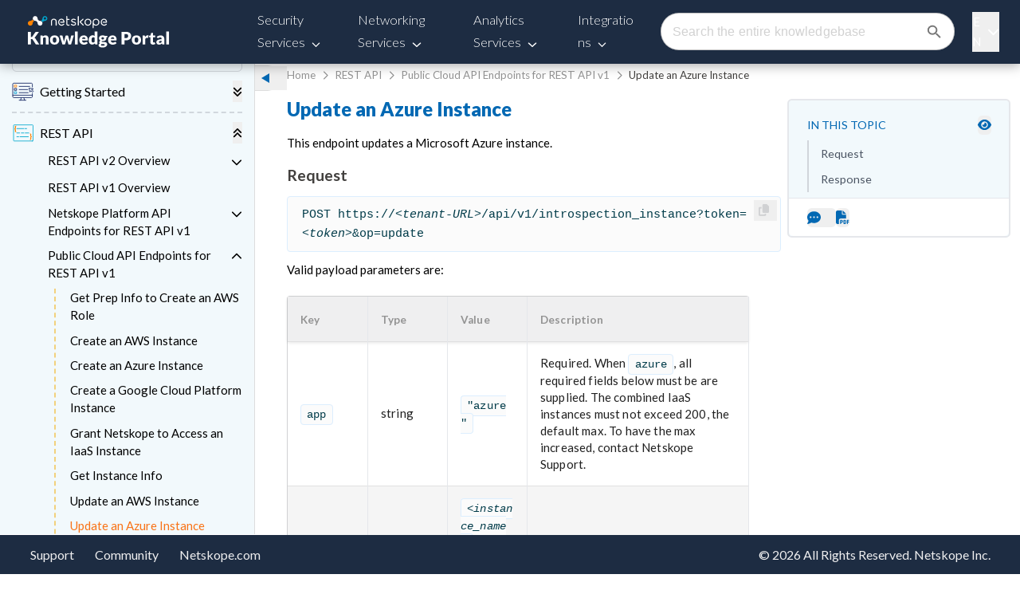

--- FILE ---
content_type: text/html; charset=UTF-8
request_url: https://docs.netskope.com/en/update-an-azure-instance
body_size: 754
content:
<!doctype html><html lang="en"><head><meta charset="utf-8"/><meta name="viewport" content="width=device-width,initial-scale=1"/><meta name="mobile-web-app-capable" content="yes"/><title>Netskope</title><script defer="defer" src="/react/public/js/runtime.js?version=355926d0660e918a0636"></script><script defer="defer" src="/react/public/js/npm.mui.js?version=d3a08404c5e9a995a021"></script><script defer="defer" src="/react/public/js/npm.core-js.js?version=41bd30a5849e22d9c943"></script><script defer="defer" src="/react/public/js/npm.babel.js?version=70b51a48b02497c1c036"></script><script defer="defer" src="/react/public/js/npm.instantsearch.js.js?version=74170a9144e7e10f9e1f"></script><script defer="defer" src="/react/public/js/npm.lodash.js?version=e5840c46877266b26df1"></script><script defer="defer" src="/react/public/js/npm.react-instantsearch-core.js?version=8c532936ac6074c7edff"></script><script defer="defer" src="/react/public/js/npm.react-redux.js?version=839adc8246c954a7fc3f"></script><script defer="defer" src="/react/public/js/npm.algoliasearch-helper.js?version=895adc217ed0f1311fcd"></script><script defer="defer" src="/react/public/js/npm.fortawesome.js?version=535c1335230163f409d4"></script><script defer="defer" src="/react/public/js/npm.emotion.js?version=198eb8cd72da0be7ca1f"></script><script defer="defer" src="/react/public/js/npm.algolia.js?version=0429c18eaa5d5646b931"></script><script defer="defer" src="/react/public/js/npm.react-transition-group.js?version=a7bd94fac1656c6e2986"></script><script defer="defer" src="/react/public/js/npm.redux-saga.js?version=fce5920f4ade85ccdb15"></script><script defer="defer" src="/react/public/js/npm.react-dom.js?version=ea26929bee41da2ff5db"></script><script defer="defer" src="/react/public/js/npm.dompurify.js?version=226bb3f492842989c009"></script><script defer="defer" src="/react/public/js/npm.popperjs.js?version=ccc5f684af3f32ff1b50"></script><script defer="defer" src="/react/public/js/main.js?version=f969104cf96719188f51"></script></head><body><noscript>If you're seeing this message, that means <strong>JavaScript has been disabled on your browser</strong>, please <strong>enable JS</strong> to make this app work.</noscript><div id="app"></div></body></html>

--- FILE ---
content_type: text/html; charset=utf-8
request_url: https://www.google.com/recaptcha/api2/anchor?ar=1&k=6LezsSQrAAAAAOYA3jOAhuV1mavM5rs-XrDcq2ea&co=aHR0cHM6Ly9kb2NzLm5ldHNrb3BlLmNvbTo0NDM.&hl=en&v=PoyoqOPhxBO7pBk68S4YbpHZ&size=invisible&anchor-ms=20000&execute-ms=30000&cb=yrars6d4p8gv
body_size: 48645
content:
<!DOCTYPE HTML><html dir="ltr" lang="en"><head><meta http-equiv="Content-Type" content="text/html; charset=UTF-8">
<meta http-equiv="X-UA-Compatible" content="IE=edge">
<title>reCAPTCHA</title>
<style type="text/css">
/* cyrillic-ext */
@font-face {
  font-family: 'Roboto';
  font-style: normal;
  font-weight: 400;
  font-stretch: 100%;
  src: url(//fonts.gstatic.com/s/roboto/v48/KFO7CnqEu92Fr1ME7kSn66aGLdTylUAMa3GUBHMdazTgWw.woff2) format('woff2');
  unicode-range: U+0460-052F, U+1C80-1C8A, U+20B4, U+2DE0-2DFF, U+A640-A69F, U+FE2E-FE2F;
}
/* cyrillic */
@font-face {
  font-family: 'Roboto';
  font-style: normal;
  font-weight: 400;
  font-stretch: 100%;
  src: url(//fonts.gstatic.com/s/roboto/v48/KFO7CnqEu92Fr1ME7kSn66aGLdTylUAMa3iUBHMdazTgWw.woff2) format('woff2');
  unicode-range: U+0301, U+0400-045F, U+0490-0491, U+04B0-04B1, U+2116;
}
/* greek-ext */
@font-face {
  font-family: 'Roboto';
  font-style: normal;
  font-weight: 400;
  font-stretch: 100%;
  src: url(//fonts.gstatic.com/s/roboto/v48/KFO7CnqEu92Fr1ME7kSn66aGLdTylUAMa3CUBHMdazTgWw.woff2) format('woff2');
  unicode-range: U+1F00-1FFF;
}
/* greek */
@font-face {
  font-family: 'Roboto';
  font-style: normal;
  font-weight: 400;
  font-stretch: 100%;
  src: url(//fonts.gstatic.com/s/roboto/v48/KFO7CnqEu92Fr1ME7kSn66aGLdTylUAMa3-UBHMdazTgWw.woff2) format('woff2');
  unicode-range: U+0370-0377, U+037A-037F, U+0384-038A, U+038C, U+038E-03A1, U+03A3-03FF;
}
/* math */
@font-face {
  font-family: 'Roboto';
  font-style: normal;
  font-weight: 400;
  font-stretch: 100%;
  src: url(//fonts.gstatic.com/s/roboto/v48/KFO7CnqEu92Fr1ME7kSn66aGLdTylUAMawCUBHMdazTgWw.woff2) format('woff2');
  unicode-range: U+0302-0303, U+0305, U+0307-0308, U+0310, U+0312, U+0315, U+031A, U+0326-0327, U+032C, U+032F-0330, U+0332-0333, U+0338, U+033A, U+0346, U+034D, U+0391-03A1, U+03A3-03A9, U+03B1-03C9, U+03D1, U+03D5-03D6, U+03F0-03F1, U+03F4-03F5, U+2016-2017, U+2034-2038, U+203C, U+2040, U+2043, U+2047, U+2050, U+2057, U+205F, U+2070-2071, U+2074-208E, U+2090-209C, U+20D0-20DC, U+20E1, U+20E5-20EF, U+2100-2112, U+2114-2115, U+2117-2121, U+2123-214F, U+2190, U+2192, U+2194-21AE, U+21B0-21E5, U+21F1-21F2, U+21F4-2211, U+2213-2214, U+2216-22FF, U+2308-230B, U+2310, U+2319, U+231C-2321, U+2336-237A, U+237C, U+2395, U+239B-23B7, U+23D0, U+23DC-23E1, U+2474-2475, U+25AF, U+25B3, U+25B7, U+25BD, U+25C1, U+25CA, U+25CC, U+25FB, U+266D-266F, U+27C0-27FF, U+2900-2AFF, U+2B0E-2B11, U+2B30-2B4C, U+2BFE, U+3030, U+FF5B, U+FF5D, U+1D400-1D7FF, U+1EE00-1EEFF;
}
/* symbols */
@font-face {
  font-family: 'Roboto';
  font-style: normal;
  font-weight: 400;
  font-stretch: 100%;
  src: url(//fonts.gstatic.com/s/roboto/v48/KFO7CnqEu92Fr1ME7kSn66aGLdTylUAMaxKUBHMdazTgWw.woff2) format('woff2');
  unicode-range: U+0001-000C, U+000E-001F, U+007F-009F, U+20DD-20E0, U+20E2-20E4, U+2150-218F, U+2190, U+2192, U+2194-2199, U+21AF, U+21E6-21F0, U+21F3, U+2218-2219, U+2299, U+22C4-22C6, U+2300-243F, U+2440-244A, U+2460-24FF, U+25A0-27BF, U+2800-28FF, U+2921-2922, U+2981, U+29BF, U+29EB, U+2B00-2BFF, U+4DC0-4DFF, U+FFF9-FFFB, U+10140-1018E, U+10190-1019C, U+101A0, U+101D0-101FD, U+102E0-102FB, U+10E60-10E7E, U+1D2C0-1D2D3, U+1D2E0-1D37F, U+1F000-1F0FF, U+1F100-1F1AD, U+1F1E6-1F1FF, U+1F30D-1F30F, U+1F315, U+1F31C, U+1F31E, U+1F320-1F32C, U+1F336, U+1F378, U+1F37D, U+1F382, U+1F393-1F39F, U+1F3A7-1F3A8, U+1F3AC-1F3AF, U+1F3C2, U+1F3C4-1F3C6, U+1F3CA-1F3CE, U+1F3D4-1F3E0, U+1F3ED, U+1F3F1-1F3F3, U+1F3F5-1F3F7, U+1F408, U+1F415, U+1F41F, U+1F426, U+1F43F, U+1F441-1F442, U+1F444, U+1F446-1F449, U+1F44C-1F44E, U+1F453, U+1F46A, U+1F47D, U+1F4A3, U+1F4B0, U+1F4B3, U+1F4B9, U+1F4BB, U+1F4BF, U+1F4C8-1F4CB, U+1F4D6, U+1F4DA, U+1F4DF, U+1F4E3-1F4E6, U+1F4EA-1F4ED, U+1F4F7, U+1F4F9-1F4FB, U+1F4FD-1F4FE, U+1F503, U+1F507-1F50B, U+1F50D, U+1F512-1F513, U+1F53E-1F54A, U+1F54F-1F5FA, U+1F610, U+1F650-1F67F, U+1F687, U+1F68D, U+1F691, U+1F694, U+1F698, U+1F6AD, U+1F6B2, U+1F6B9-1F6BA, U+1F6BC, U+1F6C6-1F6CF, U+1F6D3-1F6D7, U+1F6E0-1F6EA, U+1F6F0-1F6F3, U+1F6F7-1F6FC, U+1F700-1F7FF, U+1F800-1F80B, U+1F810-1F847, U+1F850-1F859, U+1F860-1F887, U+1F890-1F8AD, U+1F8B0-1F8BB, U+1F8C0-1F8C1, U+1F900-1F90B, U+1F93B, U+1F946, U+1F984, U+1F996, U+1F9E9, U+1FA00-1FA6F, U+1FA70-1FA7C, U+1FA80-1FA89, U+1FA8F-1FAC6, U+1FACE-1FADC, U+1FADF-1FAE9, U+1FAF0-1FAF8, U+1FB00-1FBFF;
}
/* vietnamese */
@font-face {
  font-family: 'Roboto';
  font-style: normal;
  font-weight: 400;
  font-stretch: 100%;
  src: url(//fonts.gstatic.com/s/roboto/v48/KFO7CnqEu92Fr1ME7kSn66aGLdTylUAMa3OUBHMdazTgWw.woff2) format('woff2');
  unicode-range: U+0102-0103, U+0110-0111, U+0128-0129, U+0168-0169, U+01A0-01A1, U+01AF-01B0, U+0300-0301, U+0303-0304, U+0308-0309, U+0323, U+0329, U+1EA0-1EF9, U+20AB;
}
/* latin-ext */
@font-face {
  font-family: 'Roboto';
  font-style: normal;
  font-weight: 400;
  font-stretch: 100%;
  src: url(//fonts.gstatic.com/s/roboto/v48/KFO7CnqEu92Fr1ME7kSn66aGLdTylUAMa3KUBHMdazTgWw.woff2) format('woff2');
  unicode-range: U+0100-02BA, U+02BD-02C5, U+02C7-02CC, U+02CE-02D7, U+02DD-02FF, U+0304, U+0308, U+0329, U+1D00-1DBF, U+1E00-1E9F, U+1EF2-1EFF, U+2020, U+20A0-20AB, U+20AD-20C0, U+2113, U+2C60-2C7F, U+A720-A7FF;
}
/* latin */
@font-face {
  font-family: 'Roboto';
  font-style: normal;
  font-weight: 400;
  font-stretch: 100%;
  src: url(//fonts.gstatic.com/s/roboto/v48/KFO7CnqEu92Fr1ME7kSn66aGLdTylUAMa3yUBHMdazQ.woff2) format('woff2');
  unicode-range: U+0000-00FF, U+0131, U+0152-0153, U+02BB-02BC, U+02C6, U+02DA, U+02DC, U+0304, U+0308, U+0329, U+2000-206F, U+20AC, U+2122, U+2191, U+2193, U+2212, U+2215, U+FEFF, U+FFFD;
}
/* cyrillic-ext */
@font-face {
  font-family: 'Roboto';
  font-style: normal;
  font-weight: 500;
  font-stretch: 100%;
  src: url(//fonts.gstatic.com/s/roboto/v48/KFO7CnqEu92Fr1ME7kSn66aGLdTylUAMa3GUBHMdazTgWw.woff2) format('woff2');
  unicode-range: U+0460-052F, U+1C80-1C8A, U+20B4, U+2DE0-2DFF, U+A640-A69F, U+FE2E-FE2F;
}
/* cyrillic */
@font-face {
  font-family: 'Roboto';
  font-style: normal;
  font-weight: 500;
  font-stretch: 100%;
  src: url(//fonts.gstatic.com/s/roboto/v48/KFO7CnqEu92Fr1ME7kSn66aGLdTylUAMa3iUBHMdazTgWw.woff2) format('woff2');
  unicode-range: U+0301, U+0400-045F, U+0490-0491, U+04B0-04B1, U+2116;
}
/* greek-ext */
@font-face {
  font-family: 'Roboto';
  font-style: normal;
  font-weight: 500;
  font-stretch: 100%;
  src: url(//fonts.gstatic.com/s/roboto/v48/KFO7CnqEu92Fr1ME7kSn66aGLdTylUAMa3CUBHMdazTgWw.woff2) format('woff2');
  unicode-range: U+1F00-1FFF;
}
/* greek */
@font-face {
  font-family: 'Roboto';
  font-style: normal;
  font-weight: 500;
  font-stretch: 100%;
  src: url(//fonts.gstatic.com/s/roboto/v48/KFO7CnqEu92Fr1ME7kSn66aGLdTylUAMa3-UBHMdazTgWw.woff2) format('woff2');
  unicode-range: U+0370-0377, U+037A-037F, U+0384-038A, U+038C, U+038E-03A1, U+03A3-03FF;
}
/* math */
@font-face {
  font-family: 'Roboto';
  font-style: normal;
  font-weight: 500;
  font-stretch: 100%;
  src: url(//fonts.gstatic.com/s/roboto/v48/KFO7CnqEu92Fr1ME7kSn66aGLdTylUAMawCUBHMdazTgWw.woff2) format('woff2');
  unicode-range: U+0302-0303, U+0305, U+0307-0308, U+0310, U+0312, U+0315, U+031A, U+0326-0327, U+032C, U+032F-0330, U+0332-0333, U+0338, U+033A, U+0346, U+034D, U+0391-03A1, U+03A3-03A9, U+03B1-03C9, U+03D1, U+03D5-03D6, U+03F0-03F1, U+03F4-03F5, U+2016-2017, U+2034-2038, U+203C, U+2040, U+2043, U+2047, U+2050, U+2057, U+205F, U+2070-2071, U+2074-208E, U+2090-209C, U+20D0-20DC, U+20E1, U+20E5-20EF, U+2100-2112, U+2114-2115, U+2117-2121, U+2123-214F, U+2190, U+2192, U+2194-21AE, U+21B0-21E5, U+21F1-21F2, U+21F4-2211, U+2213-2214, U+2216-22FF, U+2308-230B, U+2310, U+2319, U+231C-2321, U+2336-237A, U+237C, U+2395, U+239B-23B7, U+23D0, U+23DC-23E1, U+2474-2475, U+25AF, U+25B3, U+25B7, U+25BD, U+25C1, U+25CA, U+25CC, U+25FB, U+266D-266F, U+27C0-27FF, U+2900-2AFF, U+2B0E-2B11, U+2B30-2B4C, U+2BFE, U+3030, U+FF5B, U+FF5D, U+1D400-1D7FF, U+1EE00-1EEFF;
}
/* symbols */
@font-face {
  font-family: 'Roboto';
  font-style: normal;
  font-weight: 500;
  font-stretch: 100%;
  src: url(//fonts.gstatic.com/s/roboto/v48/KFO7CnqEu92Fr1ME7kSn66aGLdTylUAMaxKUBHMdazTgWw.woff2) format('woff2');
  unicode-range: U+0001-000C, U+000E-001F, U+007F-009F, U+20DD-20E0, U+20E2-20E4, U+2150-218F, U+2190, U+2192, U+2194-2199, U+21AF, U+21E6-21F0, U+21F3, U+2218-2219, U+2299, U+22C4-22C6, U+2300-243F, U+2440-244A, U+2460-24FF, U+25A0-27BF, U+2800-28FF, U+2921-2922, U+2981, U+29BF, U+29EB, U+2B00-2BFF, U+4DC0-4DFF, U+FFF9-FFFB, U+10140-1018E, U+10190-1019C, U+101A0, U+101D0-101FD, U+102E0-102FB, U+10E60-10E7E, U+1D2C0-1D2D3, U+1D2E0-1D37F, U+1F000-1F0FF, U+1F100-1F1AD, U+1F1E6-1F1FF, U+1F30D-1F30F, U+1F315, U+1F31C, U+1F31E, U+1F320-1F32C, U+1F336, U+1F378, U+1F37D, U+1F382, U+1F393-1F39F, U+1F3A7-1F3A8, U+1F3AC-1F3AF, U+1F3C2, U+1F3C4-1F3C6, U+1F3CA-1F3CE, U+1F3D4-1F3E0, U+1F3ED, U+1F3F1-1F3F3, U+1F3F5-1F3F7, U+1F408, U+1F415, U+1F41F, U+1F426, U+1F43F, U+1F441-1F442, U+1F444, U+1F446-1F449, U+1F44C-1F44E, U+1F453, U+1F46A, U+1F47D, U+1F4A3, U+1F4B0, U+1F4B3, U+1F4B9, U+1F4BB, U+1F4BF, U+1F4C8-1F4CB, U+1F4D6, U+1F4DA, U+1F4DF, U+1F4E3-1F4E6, U+1F4EA-1F4ED, U+1F4F7, U+1F4F9-1F4FB, U+1F4FD-1F4FE, U+1F503, U+1F507-1F50B, U+1F50D, U+1F512-1F513, U+1F53E-1F54A, U+1F54F-1F5FA, U+1F610, U+1F650-1F67F, U+1F687, U+1F68D, U+1F691, U+1F694, U+1F698, U+1F6AD, U+1F6B2, U+1F6B9-1F6BA, U+1F6BC, U+1F6C6-1F6CF, U+1F6D3-1F6D7, U+1F6E0-1F6EA, U+1F6F0-1F6F3, U+1F6F7-1F6FC, U+1F700-1F7FF, U+1F800-1F80B, U+1F810-1F847, U+1F850-1F859, U+1F860-1F887, U+1F890-1F8AD, U+1F8B0-1F8BB, U+1F8C0-1F8C1, U+1F900-1F90B, U+1F93B, U+1F946, U+1F984, U+1F996, U+1F9E9, U+1FA00-1FA6F, U+1FA70-1FA7C, U+1FA80-1FA89, U+1FA8F-1FAC6, U+1FACE-1FADC, U+1FADF-1FAE9, U+1FAF0-1FAF8, U+1FB00-1FBFF;
}
/* vietnamese */
@font-face {
  font-family: 'Roboto';
  font-style: normal;
  font-weight: 500;
  font-stretch: 100%;
  src: url(//fonts.gstatic.com/s/roboto/v48/KFO7CnqEu92Fr1ME7kSn66aGLdTylUAMa3OUBHMdazTgWw.woff2) format('woff2');
  unicode-range: U+0102-0103, U+0110-0111, U+0128-0129, U+0168-0169, U+01A0-01A1, U+01AF-01B0, U+0300-0301, U+0303-0304, U+0308-0309, U+0323, U+0329, U+1EA0-1EF9, U+20AB;
}
/* latin-ext */
@font-face {
  font-family: 'Roboto';
  font-style: normal;
  font-weight: 500;
  font-stretch: 100%;
  src: url(//fonts.gstatic.com/s/roboto/v48/KFO7CnqEu92Fr1ME7kSn66aGLdTylUAMa3KUBHMdazTgWw.woff2) format('woff2');
  unicode-range: U+0100-02BA, U+02BD-02C5, U+02C7-02CC, U+02CE-02D7, U+02DD-02FF, U+0304, U+0308, U+0329, U+1D00-1DBF, U+1E00-1E9F, U+1EF2-1EFF, U+2020, U+20A0-20AB, U+20AD-20C0, U+2113, U+2C60-2C7F, U+A720-A7FF;
}
/* latin */
@font-face {
  font-family: 'Roboto';
  font-style: normal;
  font-weight: 500;
  font-stretch: 100%;
  src: url(//fonts.gstatic.com/s/roboto/v48/KFO7CnqEu92Fr1ME7kSn66aGLdTylUAMa3yUBHMdazQ.woff2) format('woff2');
  unicode-range: U+0000-00FF, U+0131, U+0152-0153, U+02BB-02BC, U+02C6, U+02DA, U+02DC, U+0304, U+0308, U+0329, U+2000-206F, U+20AC, U+2122, U+2191, U+2193, U+2212, U+2215, U+FEFF, U+FFFD;
}
/* cyrillic-ext */
@font-face {
  font-family: 'Roboto';
  font-style: normal;
  font-weight: 900;
  font-stretch: 100%;
  src: url(//fonts.gstatic.com/s/roboto/v48/KFO7CnqEu92Fr1ME7kSn66aGLdTylUAMa3GUBHMdazTgWw.woff2) format('woff2');
  unicode-range: U+0460-052F, U+1C80-1C8A, U+20B4, U+2DE0-2DFF, U+A640-A69F, U+FE2E-FE2F;
}
/* cyrillic */
@font-face {
  font-family: 'Roboto';
  font-style: normal;
  font-weight: 900;
  font-stretch: 100%;
  src: url(//fonts.gstatic.com/s/roboto/v48/KFO7CnqEu92Fr1ME7kSn66aGLdTylUAMa3iUBHMdazTgWw.woff2) format('woff2');
  unicode-range: U+0301, U+0400-045F, U+0490-0491, U+04B0-04B1, U+2116;
}
/* greek-ext */
@font-face {
  font-family: 'Roboto';
  font-style: normal;
  font-weight: 900;
  font-stretch: 100%;
  src: url(//fonts.gstatic.com/s/roboto/v48/KFO7CnqEu92Fr1ME7kSn66aGLdTylUAMa3CUBHMdazTgWw.woff2) format('woff2');
  unicode-range: U+1F00-1FFF;
}
/* greek */
@font-face {
  font-family: 'Roboto';
  font-style: normal;
  font-weight: 900;
  font-stretch: 100%;
  src: url(//fonts.gstatic.com/s/roboto/v48/KFO7CnqEu92Fr1ME7kSn66aGLdTylUAMa3-UBHMdazTgWw.woff2) format('woff2');
  unicode-range: U+0370-0377, U+037A-037F, U+0384-038A, U+038C, U+038E-03A1, U+03A3-03FF;
}
/* math */
@font-face {
  font-family: 'Roboto';
  font-style: normal;
  font-weight: 900;
  font-stretch: 100%;
  src: url(//fonts.gstatic.com/s/roboto/v48/KFO7CnqEu92Fr1ME7kSn66aGLdTylUAMawCUBHMdazTgWw.woff2) format('woff2');
  unicode-range: U+0302-0303, U+0305, U+0307-0308, U+0310, U+0312, U+0315, U+031A, U+0326-0327, U+032C, U+032F-0330, U+0332-0333, U+0338, U+033A, U+0346, U+034D, U+0391-03A1, U+03A3-03A9, U+03B1-03C9, U+03D1, U+03D5-03D6, U+03F0-03F1, U+03F4-03F5, U+2016-2017, U+2034-2038, U+203C, U+2040, U+2043, U+2047, U+2050, U+2057, U+205F, U+2070-2071, U+2074-208E, U+2090-209C, U+20D0-20DC, U+20E1, U+20E5-20EF, U+2100-2112, U+2114-2115, U+2117-2121, U+2123-214F, U+2190, U+2192, U+2194-21AE, U+21B0-21E5, U+21F1-21F2, U+21F4-2211, U+2213-2214, U+2216-22FF, U+2308-230B, U+2310, U+2319, U+231C-2321, U+2336-237A, U+237C, U+2395, U+239B-23B7, U+23D0, U+23DC-23E1, U+2474-2475, U+25AF, U+25B3, U+25B7, U+25BD, U+25C1, U+25CA, U+25CC, U+25FB, U+266D-266F, U+27C0-27FF, U+2900-2AFF, U+2B0E-2B11, U+2B30-2B4C, U+2BFE, U+3030, U+FF5B, U+FF5D, U+1D400-1D7FF, U+1EE00-1EEFF;
}
/* symbols */
@font-face {
  font-family: 'Roboto';
  font-style: normal;
  font-weight: 900;
  font-stretch: 100%;
  src: url(//fonts.gstatic.com/s/roboto/v48/KFO7CnqEu92Fr1ME7kSn66aGLdTylUAMaxKUBHMdazTgWw.woff2) format('woff2');
  unicode-range: U+0001-000C, U+000E-001F, U+007F-009F, U+20DD-20E0, U+20E2-20E4, U+2150-218F, U+2190, U+2192, U+2194-2199, U+21AF, U+21E6-21F0, U+21F3, U+2218-2219, U+2299, U+22C4-22C6, U+2300-243F, U+2440-244A, U+2460-24FF, U+25A0-27BF, U+2800-28FF, U+2921-2922, U+2981, U+29BF, U+29EB, U+2B00-2BFF, U+4DC0-4DFF, U+FFF9-FFFB, U+10140-1018E, U+10190-1019C, U+101A0, U+101D0-101FD, U+102E0-102FB, U+10E60-10E7E, U+1D2C0-1D2D3, U+1D2E0-1D37F, U+1F000-1F0FF, U+1F100-1F1AD, U+1F1E6-1F1FF, U+1F30D-1F30F, U+1F315, U+1F31C, U+1F31E, U+1F320-1F32C, U+1F336, U+1F378, U+1F37D, U+1F382, U+1F393-1F39F, U+1F3A7-1F3A8, U+1F3AC-1F3AF, U+1F3C2, U+1F3C4-1F3C6, U+1F3CA-1F3CE, U+1F3D4-1F3E0, U+1F3ED, U+1F3F1-1F3F3, U+1F3F5-1F3F7, U+1F408, U+1F415, U+1F41F, U+1F426, U+1F43F, U+1F441-1F442, U+1F444, U+1F446-1F449, U+1F44C-1F44E, U+1F453, U+1F46A, U+1F47D, U+1F4A3, U+1F4B0, U+1F4B3, U+1F4B9, U+1F4BB, U+1F4BF, U+1F4C8-1F4CB, U+1F4D6, U+1F4DA, U+1F4DF, U+1F4E3-1F4E6, U+1F4EA-1F4ED, U+1F4F7, U+1F4F9-1F4FB, U+1F4FD-1F4FE, U+1F503, U+1F507-1F50B, U+1F50D, U+1F512-1F513, U+1F53E-1F54A, U+1F54F-1F5FA, U+1F610, U+1F650-1F67F, U+1F687, U+1F68D, U+1F691, U+1F694, U+1F698, U+1F6AD, U+1F6B2, U+1F6B9-1F6BA, U+1F6BC, U+1F6C6-1F6CF, U+1F6D3-1F6D7, U+1F6E0-1F6EA, U+1F6F0-1F6F3, U+1F6F7-1F6FC, U+1F700-1F7FF, U+1F800-1F80B, U+1F810-1F847, U+1F850-1F859, U+1F860-1F887, U+1F890-1F8AD, U+1F8B0-1F8BB, U+1F8C0-1F8C1, U+1F900-1F90B, U+1F93B, U+1F946, U+1F984, U+1F996, U+1F9E9, U+1FA00-1FA6F, U+1FA70-1FA7C, U+1FA80-1FA89, U+1FA8F-1FAC6, U+1FACE-1FADC, U+1FADF-1FAE9, U+1FAF0-1FAF8, U+1FB00-1FBFF;
}
/* vietnamese */
@font-face {
  font-family: 'Roboto';
  font-style: normal;
  font-weight: 900;
  font-stretch: 100%;
  src: url(//fonts.gstatic.com/s/roboto/v48/KFO7CnqEu92Fr1ME7kSn66aGLdTylUAMa3OUBHMdazTgWw.woff2) format('woff2');
  unicode-range: U+0102-0103, U+0110-0111, U+0128-0129, U+0168-0169, U+01A0-01A1, U+01AF-01B0, U+0300-0301, U+0303-0304, U+0308-0309, U+0323, U+0329, U+1EA0-1EF9, U+20AB;
}
/* latin-ext */
@font-face {
  font-family: 'Roboto';
  font-style: normal;
  font-weight: 900;
  font-stretch: 100%;
  src: url(//fonts.gstatic.com/s/roboto/v48/KFO7CnqEu92Fr1ME7kSn66aGLdTylUAMa3KUBHMdazTgWw.woff2) format('woff2');
  unicode-range: U+0100-02BA, U+02BD-02C5, U+02C7-02CC, U+02CE-02D7, U+02DD-02FF, U+0304, U+0308, U+0329, U+1D00-1DBF, U+1E00-1E9F, U+1EF2-1EFF, U+2020, U+20A0-20AB, U+20AD-20C0, U+2113, U+2C60-2C7F, U+A720-A7FF;
}
/* latin */
@font-face {
  font-family: 'Roboto';
  font-style: normal;
  font-weight: 900;
  font-stretch: 100%;
  src: url(//fonts.gstatic.com/s/roboto/v48/KFO7CnqEu92Fr1ME7kSn66aGLdTylUAMa3yUBHMdazQ.woff2) format('woff2');
  unicode-range: U+0000-00FF, U+0131, U+0152-0153, U+02BB-02BC, U+02C6, U+02DA, U+02DC, U+0304, U+0308, U+0329, U+2000-206F, U+20AC, U+2122, U+2191, U+2193, U+2212, U+2215, U+FEFF, U+FFFD;
}

</style>
<link rel="stylesheet" type="text/css" href="https://www.gstatic.com/recaptcha/releases/PoyoqOPhxBO7pBk68S4YbpHZ/styles__ltr.css">
<script nonce="yhChYSATZA5C6QLq3k0sDQ" type="text/javascript">window['__recaptcha_api'] = 'https://www.google.com/recaptcha/api2/';</script>
<script type="text/javascript" src="https://www.gstatic.com/recaptcha/releases/PoyoqOPhxBO7pBk68S4YbpHZ/recaptcha__en.js" nonce="yhChYSATZA5C6QLq3k0sDQ">
      
    </script></head>
<body><div id="rc-anchor-alert" class="rc-anchor-alert"></div>
<input type="hidden" id="recaptcha-token" value="[base64]">
<script type="text/javascript" nonce="yhChYSATZA5C6QLq3k0sDQ">
      recaptcha.anchor.Main.init("[\x22ainput\x22,[\x22bgdata\x22,\x22\x22,\[base64]/[base64]/[base64]/[base64]/[base64]/UltsKytdPUU6KEU8MjA0OD9SW2wrK109RT4+NnwxOTI6KChFJjY0NTEyKT09NTUyOTYmJk0rMTxjLmxlbmd0aCYmKGMuY2hhckNvZGVBdChNKzEpJjY0NTEyKT09NTYzMjA/[base64]/[base64]/[base64]/[base64]/[base64]/[base64]/[base64]\x22,\[base64]\x22,\x22w5V/Nh1DwpnDq07DjsOUZcOfw5sDwpdaEsOCbsOOwowXw5wkeCXDuBNNw6HCjg8Dw5EYMhvClcKNw4HCgk3CtjRMWsO+XR/[base64]/CqMOhwp3Cl8OzfjUVVyXDiMK8A8KcQwTDtgsTNkfCpyF4w4PCvCTCj8OWwpItwqYFdn51Y8Krw58vH1VqwpDCuD4Gw4DDncOZewFtwqoyw4PDpsOYPMOYw7XDmlAHw5vDkMOxDG3CgsKTw5LCpzoLH0h6w7hJEMKcWRvCpijDkcKgMMKKPsOiwrjDhS/Co8OmZMK1wqnDgcKWA8Ovwotjw7/[base64]/CiADCtcKUw53Cv8ODL8OGajRoW8KRFR8fwpdcw6fDlwhdwrFyw7MTeh/DrcKgw7ZwD8KBwq3ChD9fecOpw7DDjl7CsTMhw6s5woweN8KjTWwDwoHDtcOEI3xOw6UTw5TDsDtnw5fCoAYhShHCuxMeeMK5w5fDml9rA8OIb0AXPsO5PjQMw4LCg8KBDCXDi8OlwqXDhAA1wrTDvMOjw5MFw6zDt8OtO8OPHgVgwozCuwTDvEM6wozCkQ9swq/DvcKEeXIYKMOkHAVXeUvDnsK/ccK7wqPDnsO1SkMjwo9pKsKQWMOyGMORCcOeF8OXwqzDvsO0EnfChhU+w4zChMKKcMKJw6VYw5zDrMOzJCNmdsOnw4XCu8OjZFMbeMOMwqJGwpbDsnLCqcOKwokEfsKhWMOSJcK4wrzCmMOzdHhQw5YZw4Ytwp3ConDCmsKpPsOtw7/[base64]/[base64]/Do8Ozw4puHzBEw6M9fyh9wonCuMONCUrDkk5qEMOhUUpqIsKZw6rDq8K/[base64]/CiVLDjjwsaj/CqF84Q8KLDcKUHcO+bMOaM8O1WkTDkcKCB8Oaw7TDvsKcCsKBw5dtGHPCk23DoXvCkMOIw5dTNwvCsmjCnURSwq9bw6tzw6pdck17wqw/[base64]/CncKLOkfCjAfDrQPDmcOiwr/CsMOjUsKWSMOEw6cHN8OWA8KSw5YLXFXDqkDDh8OHwo7DjEAnZMKxw5ZBEFtIUWAcw63CkAvCv0AwanrDtl3CmcOyw5DDmsOSw5rCiGdzwrXDlV7DrcO9w5HDrmJ0w5hrL8O+w6TComsBwq/DosKlw6BTwpLCum7CrFPDsl/DhMOBwoLCuwHDi8KTI8OmRSTDjcOSTcKuNm58ZsKkUcO6w5PDisKZccKHw73DocKhd8Omw4tDw63DusKUw5ZGGVbCjsOkwpdvR8OdXkDDtsO9CjDCrwkgZMO0AEfDlzs+PMOQGsONRsKrAk0/VBIFw4LDiF0BwqglL8Onw4PCiMOew6lmw5Rswp7CpMOtKcOQw4p0ah3DqcOiIcOHwrAvw5EAw7vCtsOkwpoNw4rDqcKFw4Y1w4nDoMK6wqHCisKkw4ZeLF3Ci8OhBcOjworDnVRywp/DilZ7w7Y3w5wCN8Opw4c2w4lYw7zCvhBnwojCucOTQHvCjxsiDCdOw55/[base64]/woZ9cQIbKGVOw7xhw74jwrYmEcKVw68XKcOUw4sDwrPDmcOcOm0XIT7Cozxhw5vCkcKPP0oLwrgyDMOuw4rCr33DiThuw7cyFsO1MsKGP2jDjWHDkcKhwrDClcKDYDV/QTR8w44Bw60Hw5LDoMOXCRTCvsOCw5ssLid/w64dw6PCkMOJwqIqPMOqwp7DnAbDtQZ+DMOqwqVIB8KoTE/Dg8KmwqtVwoXCv8KZXTDDlsOWwr4mw5stw4rCsHEya8K/GzdlaEbCm8KICxM/w4DDjsKvEMO1w7PCrh86BcK6QcKEw6rCr2oQdF3CjjN1ZsKEN8KSwrpOdTzCiMK9Dw18Ah1dWWFcOMOPYmXCmyLCqWEBwoDDvk5ew71/wpjCjHrDsCknCmLDqsOGaHzDrVksw5nDhxLCrMOAFMKTCRkow6jDghHCmUd+w6TCqcORMcKQEcKJw5PCvMOWdF8eLXjCt8KyKT7DtsKfH8KLVcKXEBrCplknwqnDnS/ChAvDlxInwo/Di8K0wp7Cl0B7SsKDw6N8Jl1cw5hnwqZzEMOzw74owopUJFpXwqttfMKzw7PDmsOlw4gidsOww63DqsO4wogjNxnCg8K/R8K1PDLDpw8mwqrDnRPCliR+wojCp8K2DMKVBCvCi8KDw5YbMMOpw4/DjiIOwqwZecOjUcOuwrrDtcOHM8KiwrICCMOJFMO8HXBcwr7DoAbDrBnCrSzChUXDqwJvIjciTBUowq/CvcOSw65mdsOvPcKpw5bCjy/[base64]/DkXUzWmIcwqzDk1wYw58jw40/J1pIQ8O8w7NBw68xW8Klw5g3DsK/[base64]/CscO9w5nCp8Oww49jw7nDh8OhcwV6w43CgcKRw7guTcKWbx8Tw4gFcGrDqMOqw7JdesOOdThpw5XCiF9OeGVVLMOzwoDCslN+w5hyWMK3C8KmworDj3zDkQzCvMOYCcOJQgvDpMOpwrfCo2E0wqBrw7gnNsKgwrEudDTDpHgEEGB/FcK6w6bCjit6emI9wpLClsKPVcOswqDDrSHDl0XDtMO7woQdYRdEw6oqPsKjNcOAw7LDq1gqU8KZwrFtMsOKwoHDvC3DgFPCmXovLsODw4Eqw457wqRSLQTCrMOPC3J0CsOCSSQ5w709On/DksKJwr0RNMOVwp4aw5jDn8Kcw4htwqHCnwDCjcO5wpNxw5HDiMK8wohHwpkPVsKUMsKzDWNNwpfDsMK+w5/Dk1TChwcOwpLDkEQDN8ObGGE0w5dcwphWHRnDq2lBw6RXwr3CicKLwqnCmHJuLsKzw6vCgcK7FsOuOMO4w48QwrTCjMOUZcKPQcOtacOcWjvCswtkw7zDo8Oow5rDpzvDh8Ocw4FtAFjDkHRtw4sjfx3CqTjDv8OkeHV8WcKnPMKGwp3Dih19w7/ChDXCoSDCgsOJw54OT1nDqMKWcEAuwpoDwo1tw7XCk8KnCTRww6bDu8Ovw50dTCLDg8O5w5bDhX9sw5DDhMKJOBhMIcOlF8O0wpnDkCzDk8OdwqzCtsKZNsOSXMK3LMOEw5zCj2nDkmlGwrfCpF8OATRtwqIEanI7wojCslDCs8KALsOTacO8WMOQw6/CscKLfMOtwoDCgMOLasOBw5DDnsKILwLCkgnDpyHCkkljdwk/wrnDrTbCn8KTw6HCs8K1wq1gMsOSwohnCWhpwrZrw7lxwobDn1Y2wrTClBstRsO+wqjCgMKyQ33CosO0DMO+IsKkawwiVzDCicOtSsOfwoIZw6XDiV4Owrhuw6PCp8KFEHhpaz8PwqbDswfDpHjCk0nChsO0QcKnw4rDiATDiMK4ZD3DkwZSwpY3XcKEwrfDt8O/[base64]/Cv8K6LQTDscOVXsKfS2nCj8KJw7jDqsOULsKSwoAEVBE4wqvDpMKeQFLCp8O8w6fCjcOvwrgPMsKOf18oJGBvDMOARMKEaMORBjfCqhLCuMOfw5JZAwXDr8OBwozDgDlcdcOuwrhVwrJEw7IDw6XCtHoTZiDDkVPDnsOZT8Ohwrd5wovDocO8wr/DkMOILnpqQFLDhlghwpvDgBU9O8OVGcKsw7HDgcODw6TDu8ObwrlqSMOBwoLDpsKhT8K0w5ouWsKWw4rCjMOIdsK7ETfClzHDlMONw75FPm09YcKMw7rCgsKcwpR1w4FOw7UEwrl/wok0w4BLPsKUJnQQw7LCjsOtworCgMKnPzo/[base64]/w7TDoy9ew4kOKsOQRAFEZAjDmsOif1nCpcO9wqViwopvw5DDtcO/[base64]/GMO6P8KAwp3CtTc0X8OWwpo0w4jCuSoid8OxwrUwwq/DhcK9w5Jmw58JNQdOw54zHwzCqsKDwoISw6vCuScnwqg9Qi9XeHTCllhdw6DDusKJcMK7J8O/Dj3ChsK9w7fDgsKPw5h7woRpESHCuDrDqldRwo3DjyEELGjCt389VTsWw6fDlsKXw40uw4nCl8OCG8OZFMKcJsKIN2x9wp/DuRXCmBTDtibCqk7CgcKTAMOUe18VXhNiDMKHw4ZFw7o5eMKrwqPCqzFnC2YAw5/CsEAHWA7CrTcDwoLCqyIvUsKWaMKtwp/[base64]/DhcKlwpPDhwQWVRcQw4rDqsOPLmYCwqNGMyZ9CRjDiQcfwoPCsMO8DUE6YH4Bw7nCgFTChxzCqMKzw5DDuhhZw5V1woAIL8OowpbDrX5mw6MjB3h8w6ApNsOiIjrDjz8Tw5o3w4fClnJEOQBUwo41I8OREXFGLsKNQ8KFNnJQw4vDkMKbwqxcCEPCsj/ComjDr1pODw7CmzDClcKbPcODwq8fazUVw4pkOTTDkCZzY3wNKBlJOAYWwr9/w4Z2w6QlCcKgOcKwdVnDtQlXMnfCrsO4wpDCjcOfwphSTcOeNWrCin/DjG5Sw5pWRsO5cS1pw7AwwpzDt8OewqtXeVQdw5wqZnHDk8K3eSI3eUx8QFI+ZDN0wqZNwobCt1Y9w6Ukw7owwooow4MXw4cawqEJw5PDtC/CgBpLw7zDoUBFUh0pRj4bwqV4dWcNVE/[base64]/w7TDosOSw7IxXGjCicOnwpbCmVvDh8O6KsOvw7nCkMOow4bDusO0w7vDugVGeX0cXMO3RTPCuR7CumZTA00/S8KBw5DDkcKjZMKdw7gpPcKIGcK5wo4+wogWe8KQw4cXwqLCvVksAn4awqXCkU/[base64]/[base64]/RMKnPHZRw4TDtcKkHMKpGsOIfBzCswzCt8Onw4nDv8O9KXFyw6TDncKCwpciw67Cr8OYwqbDscKBCgrDhhLCkk3DuU/Co8KJPGzDjl8CXsOGw6YSMcKDYsOCw4oQw67DkUXDiD4Cw7HCncO4w6EHfsKYEy5aD8OTBHvCvgDCncO+UhtdW8OcV2Qzwr8SP3TDowBNbE7ClMKRw7E+Uz/[base64]/Cr8OkHStmWSoiw5Y1dMKpwqTClcKAwrZNXsKjOColw4rChzV5KcKXw6jDnQotFG8/w67DnsOwdcOww7TCn1d9B8K/[base64]/CiyTDpiE4RcKrdWbCvRNxR8Oow5sHw5J2RcKvRhhlw4/ChRFwZyQzw7DDiMKFAznCjsO3wqzChcOZw4EzHUUnwrzCocK6wo5GP8OQw6jDucKbdMKVw7rCusOlw7DDtkdtO8OnwpMCw74LYsO4woHCs8KTGRTCtcOxSS3CvMKlIiDCpcK/w7bCtFDDtUbCtcOFwqsZw4PCkcOWdDrCjiXDrHTDvMOVw77DmDnDjjAqw4YyMsO1AcO/w6bDi2HDnQfDvxbCjRBsKHMlwo80wr3CgT8cSMOGL8O5w7cQTikxw60TMlDCmCnDu8O9wrnDh8OXwo5XwpQww6cMaMOpwolwwrfDuMKow7Q+w5/CqsKyY8O/ccODAMOHNDU9wp8Zw6BJJsOewoM7QwTDhcKiA8KRYhHCs8OiwpHDgwHCs8Kqw5gywpQ/wrkNw6fCpG8ZLcK4NW0mAMKgw5BfMz0lwrLCqxDCoTtiw6DDsErDvRbClm5BwrgRwrHDs0F/dX/CgEPCt8Kfw4lNw4V2JcKYw4LDtH3Dn8O3w5xRw4fCnMK4w7bCkhHCrcKzw7chFsOibBvChcOxw6tBcX0qw44qd8ORwr3Du17DicOWwoDCiSjCm8KnLHDDijPCvD/Ckwd3H8KwesKtQsOTUsKXw7RBYMKTQWBOwoRiPcKjw7zDqDgGA0tkdx0Sw47DuMKvw5I8c8OPEDYaVTJgfsO3BX9DJBFdDhZzwrQzB8OZwq0swoHCl8OLwrpgSzhXNsKiw61XwoHDt8OHbcO9b8O7w7zDm8OZGwsKw4bDp8OXBsKnasKmw6zCg8OHw4V3dEY/[base64]/CijjDu0zDqgIPwrvCk8OvVsKnw6U8wo0/wrXCosKNSEJZMCZgwp3Dj8KlwoghwobCgU7CtTMPAG/CqsKTBx7Dk8OXKFrDqcKHb3vDhRLDksOmEgTCm1/DgsKFwqtIYsOIKllcw6luwrrDnsKBw6ZmWBkmw7fCvcKLGcOlw4nDnMOmwrxqw65LMxpnAwHDh8KBemjDnsObw5bCh2DDvAzCqMK3fcKCw6pdw6/Cj1RxbiQHwq/CtFLCnsO3wqHCrjFRw6sHw54ZZMOOwqTCr8OaBcKZw45Nw7lwwoMJaVMnQVbCkA3CgkjDusKmLcKBIXUMw5hyHsOVXTFIw67Dj8KSaXzCicK2REF7cMOBTcO+BBLDql0WwptkPkTClDQwBzfCpsKYFcKGwp/DhFgGw6Muw6cBwqHDpTUmwoTDkMOnwqN0wozCtsODw5MJc8Kbwo3Dtz4ee8KBM8O/BwAfw6ZvWjzDmsOlfcKQw6E2NcK2RinDoWbDtsKjwo/CtMOjwqJxfcOxDMO6w57DnMKkw59YwoXDqDrCo8KOwrEMd3hvHhRUwo/Dr8K0MMOjZ8KsOgLCkCPCqcKqw7kFwo9YDcOZfS5Mw5bCosKQRHdkdhXCu8KXGl/Dok5DTcOvBMKlUQEtw4DDqcOpwrDDqBEgRcOYw6HDnMKPw60uw6NqwqVbw6LDi8OSdMOKNMO1w7c7wqgKL8KJcmYCw57CmD0+w5rDtm8RwpTCl1jDhQpPw5LCosOcw55yMRvDksOwwo05bcOhZ8Kuw6w1G8ODb0NnRirDlMOJZcOFHMOdJgN/e8K6K8KGYHx7Lg/DosOzw5ZCSMOFTH0OEkpbw7PCrcOhcm7DmA/DlyzDmQPCksKhwospLcObwrfCrRjCpcK1QybDtXUwchIQQ8OgQMOhURDDqnBow64CEXfDnMKww5DCvsOhAhkIw7PDqk0IZ3nCvMO+wp7CosOBw5zDqMKkw73Cm8ORw4ZIKU3CrcKOcVV/DMO+w6wDw6XDv8O1w6bDvVTDoMKywrfCs8KtwrgsQ8OSAl/DkMKFeMKBB8O6w6/DpTJpwrlJwoEIBsKdTT/DgcKSw67CmFvDusOrwrzCtcOcaTAEw6DCvcKpwrbDvyVxw6Faf8Kmw7goBMOzwrNywpNkWXB5Zl/DlTh8akUTw61LwpnDg8KDwonDsDBJw45vwr0uP1IywovDk8O5UMOKX8KrVcK1dXYewqd5w5PDmGDDkzrClnA/JsKSwp1YFcOPwoQwwrvDj2HDv39DwqDChcK2w4zCrsKFCcODwqbCnMKxw7JUWMKxahl0w4zCscOgwq3CnHknBDwrBMKyD1jCocK1HD/[base64]/wrTDi0FNEz8/wp5JB8Ocwq8DZMKuwoFCw5IERcKBwq7DgXsjwrXDgUTCvcOkWUnDocKzeMOnTcK7wqTDn8OOBk0Ww4DDojR3PcKrwrMPTB3DhRQjw6NJP35uwqbChFN2woLDrcO5S8KIwo7CgwLDo1U/[base64]/DiWkpw6PCosKsw7PCmsKzwoxrWwrCk8KXwrF/FcOtw6LDqSfCu8OnwpbDoW9+YcO6wqQRNsO3wqXCnnpbFnDCuWoTw77DuMK9w6QZfQzCmlJ+w5PCpi4fAH/CpUItEcKxwqFlS8KBdRdzw4zClsOyw7zDjcOVwqPDomrCi8OFwp3CunfDvMOJw4bCu8Kiw4R4FQ/DhcKAw5/DhMOJJDMbBm/DmsOmw7sBNcOAZcOlw6plQcKlw4FMwovCuMOfw7/Du8KAwovCoXnDlmfCgwXDmcOkccKydsOwWsOgwpbDu8OrGGHDrG1CwqZ1wooFwqnDgMK/wqIqwqbCkWxoe34nw6AUwpfCqlzDpWB8wrvCjjN8NkTDil5wwpHCnRzDscOqR0ZCE8Okw67CrcOiw50EKMK3w5HCqizDuwvCvEYBw5RGRXwUw65Fwq89w5oBCMKeRifDkcOxVQrCnlPCkFnCosKUVXs1wr3CicKVXTnDr8KHasK/wpc6U8Opw4EZRy59eAMgwrbCpMOnX8Kow7TDn8Oec8OBw4pkPsOZSmLDv3jDlkHDk8KXwo7CpAcHwodpLcKAPcKKKcKFFMOfQx3DucO7wrA6BDDDpSlyw5PCvXdNw51fO3IRwq1ww6tgw6jDg8KJfsKCCxVSw4dmHcK8wpjCi8K9TmbCt0MTw4Mgw5/[base64]/[base64]/DuMO+dRlmDcKgeHnDsysQw4TCg8KrFMOSwpbDhR3CujTDj0TDkETCl8OFw6fCv8KOw6MwwrzDq2vDjsKeDlFyw7EiwoLDvcO3wp3CocKBwpBAwoLCrcKRE03CrnrCtFN6TsOKXcODA0d4MyvDo1Ejw7I4wqzDr3gHwoEowoh/BQvCr8O1wovDgMOFTsOjFsOSY2HDtHbCthXCo8KTBFvCmMKEOzYbwpbDonHDiMKjw4LCm2jCvDkjwrd8UcOEYFwJwoQoHwHCgsKlw5Jow5IodxLDuUNFwokGwp/CrknDusKqw5IXEUPDsGfCv8O/K8Odw7krw4IDJsK1w73CqVDDpjnDmcOXZ8Ola3XDmwEVHsOSHygvw5/CkMOZB0LDgMKAw6sdYAbDqsOuw5vDv8Kjw5pUOVbCjCzCicKOJzNoOcOdWcKUw6vCpsO2NgkjwqUlw7TCg8OrV8KbWsK6wqh9C1jDu2BIdcKew4IJw5DCrsKxFsKjwp/Doj9ZAWTDn8KIw4HCtzzDucOGZcOHdcKDQDTDrsKxwoHDl8OSwpbDhcKPFSbDnBpnwp4USsK+BcOfUiPCrgYoPzonwqnDk2tQTQJHX8KrH8KkwpwlwrpOPsKvBh/DumjDicKDbWPDkk1nNMKjwrrDsnLDt8KDw494fDvCtsOwwpjDnmMzw7bDmHXDssOFw4zCnAjDm2jDnMKowpVVJcOWOMKVw4ZlF1TDghQzcsOLwqUNwobDinjDjhnDocOVwq3CiGHCgcKew6jDpMKnTGFtK8KBwp/CtMOvQl3DmHPCicKIWn/Cl8OlWsO5wrLDoXzDjsKpw5jCvRBmwp4Aw6HDk8ObwrPCtjZ4fTXDtEPDg8KxYMKkEw5JOiVpQsKiwqMIwp7DuCFSw7p3w4AQKhVVwqclH13DgUDDmyM+wpIOw6PDu8KVRcKnUFkewqnDrsOoQjknwpUQw5NlSTjDjcOzw6M4ecO/wr/CkzJ0N8OlwpLCoGhMwqFpDcOSXnfDkmzCtsOkw6N3w7LCh8KlwqPCmsKcfHfDj8KMwr4yNsOFw5TDmnwqw4I2HjYZwrhcw53Dg8Ozag84w6Vvw6rDiMKZG8KDwoxFw407CMKKwqo5wqjDnx9GFSFrwpoiwoPDuMK8wrXClmxqwphkw67Dug/DisOUwoASZsOREzbCpEQlUE3DisO4IMKpw49De0bCqV0SSsOdwq3CpMKZw5LDscK7wpLCr8O1CzfCvcKJL8K3wpDCjBRrUsOBwpXDmcKEw7jDoQHCq8K2TzRQO8OAM8KuCDhVfsOjFDDCjMKhUwA2w406Vk1QwoDCgcOHw6DDrcKYQSpxwqcKwqofw6zDoDUzwrA4wr/[base64]/CgQY7ZEBNKgvCpwBlw5zCv1TDmwTCgMKcwobChF0EwoB2dsOvw67DtcKZwo3DunlWw5VSw7LDl8KXFGAew5TDs8O1wp7DhwnCjcOeKiV/wqBddgEMwprDiDo0w5tywosuW8K9KHo6wotsLMKew5YFMMO6wo7DhcOJw5Ufw57ClMOrX8Kaw4/DoMO9H8OWa8K+w7tLwrvDqQFVS1PCiglTPiPDk8KDwrzDvcOKwprCsMKewp/DpXM8w6DDmcKrw5nDqRljc8OaZBRUXybDkTXCnWLDtMKFfsODSSMNEMOHw498V8KsCcK2wpJURsOIw4DDicK0w7s4T1h/d0gOwr3DtCA8AcKuelvDq8O8Z1HClDfCgsOJwqcnw5PDlMK+wog/d8Kew4IxwqrCunjCjsO9wosyScOBPgfCncOSFwtpwosWXinDlsOIw7DDksO0w7UgXsKnYCMzw4hSwq9Mw4PDpFopC8Oiw6rDmsOpw4nCscK1wrXCtgoCwq3DkMOvw5onVsKjwpNuwozDt1nCmsOhwr/[base64]/wol7w4FJFmzCqGUQwrXDuDxTfzRcwrPDlcK9wrMEIXjDn8OXwoQUUQ1Sw4UIw7JyIcOPRCLCh8KIwqjClAZ+VsOPwq8GwpEcZ8Kzf8OcwrY5IWAbBcK/wrTCuCnCkSkiwoFyw6nCocKAw5BKRlXClHNyw6QowpzDn8KCWGgfwrLCh200Gi8uw5/DpsKsRcOKw4TDgcK0wrTCtcKJwrgtwpdtbxtlZcKtwqLDoykXw4bDjsKTOcOEw7fDu8KOwqTDlMOawoXDuMKTw7jChzrDgk3CjsOPwrJlRMKtwqgNdGjDii0NISPDg8OAScKnZ8OIw73DghNvUMKKAUfDvMKzWsOlwo9pw5l9wrJxD8KJwp1JTsOGUhdWwpNWwr/DnzfDgQUSDn7CnUfCoStRw4YswqLDjVYlw6rDn8Kuw7syD2fDoXfDj8OYLnnDjMOIwqkRAcOHwpbDhhsLw7MXwqDCpcOgw7g7w6VlD1bCkjgAw4wgwrrDksOoD2DCg3YAO0fClsOcwpgow7HCrQbDhsK1w7DCgcKBFwIwwrYdwqUDAMOhZsKxw4/DvMOOwrXCtsO0w4otWHnCmVhgK2hhw4d0IcKaw6B2wotNwovDtcKxYsOcWjDCs1LDv2/CgsOdZkQhw7DCq8O6VkPCoFoewrbDq8K/[base64]/DmCXDnGwdAQtAwrhtRcO4w4nDkcOkwpvCpsOcwobCrMKZGMONw6QyKsO+KVMXFFzCm8KRwoEpwo0/[base64]/DswfChQ3DlAvCmBFMQMKwdcKDLcKzBl7DqcOEw6pzw4DDtsKAwojCvMOxw4jCmsOnwofCo8Oow7wKMltLUS7CqMKyKzhTwo8Awr0OwrfDgkzCrcK8ICDCqS7CnA7Cm0B4NSPDrCAMKikUwogtwqQ9bQ7DhMOrw6/[base64]/Dvw8eFsK6w60swrTCv8K0ScOwMATCvzHCv3LCmhsuwphtw6DDqBxmT8OpU8K5b8OGw4FrGD1sai7CqMO3bTVywqbDhQfDpQLDjsOPHMOmw5whw5lBwrE6woPCqWfCjC9MSSBrSlvClzvDhD/[base64]/Ihw8HibDnMOjw4EaD8KQwrsPTsKpwrt8B8OGA8O7WsOfO8KRwpfDqSHDosKKemd/YsOPw7FdwqHCq35JQMKLwplMFkDCmiQpYxwqR23DpMK4wrPDlWXCjsOEwp4Gw6NYw70YIcOMw6wAwpwGwrrCjToEeMKYw7kkwo4qwpLCh2cJGnDCncOzUQg1w5zCqcOYwp/CtkjDpcKCPHMNJhAUwo0KwqfDiRrCuXB7wpFMVX3CqMKJLcOKfMKqwpjDj8KwwoTCgCHDo3pTw5vDoMKXwoJdb8OoPnbCr8KlSXjDnmwNw7RHw6F1JSvDpkcnw6DDrcOowpsVwqIvwovCixhKecK1w4Mkwq9mw7cNKQ/Dl17CrwUdw6HCjsKQwrnCr1kpw4ZbGQTDizfDusKpYcOUwr/DhjzCscOEwrw0w7gjwo53AXzCi3kKNsO3wrUMFU/DlcKewqkgw6o+PMO0b8K/HyxMwqRsw7lXw74lw75ww6hiwoDDnsKNL8OocsKcwqJFSsOnf8Kdwqtjwo/DjcOXw7/Cq0XCr8K4TRhFaMKrwp/Dh8OHH8O5wprCqjIlw4sPw6tFwqbDunbDgMOGcMOLW8K8Q8OmBMOeJcOJw7jCr3vDi8KTw5/Cn0bCtFLChgfCmBHDocO3wohzH8OFM8KTfcKfw6dSw5puwpQiw4dvw5YgwoVqB2JaUcKwwrsSw43CrRRuPQEAw4jCiB5+w5tkw6NNwojDjsKOw6XDjHRkw5YXAcKtOsKkdsKtZ8KHcWjCpzdqeS1TwqLCgsOJd8OLLwvCl8KPScOkw4lDwpnCt1XCnsOnwoTClD/Cj8K8wofDv1zDvmnCjsOow77DgMKgAsOaMsKrw6lrHMK4wrUVw4jCjcKKUsODwqTDkFVtwoDDkRRJw61qwqHCsDoGwqLDi8Ofw550N8KGccOQfhzCthJxEUF2EsONQ8Ogw74dHRLDlDDDgijDrMObwpnCiiYCwrrDnE/CliHDqMKXIcOtXMKywpbDh8KsdMKMwp3DjcKAJcK3wrBRw7x1XcKrOMK3A8K3wpYqWxnDj8O2w7LCtGJ9JXvCoMOsUsOfwp4lGsK9w5/Dl8K4wpbCk8KiwqHDpDTCj8O/GcKiDMO+VcOjwrlrMcOmw7xZw4B0w5NIXG/CgcOJHsKEJwHDjsKmwqTCmncVwpw6al8CwrPDvRrCvMKBw7E6wq9gGF3CjcOvb8OaRDM2F8O8w53DlEvDmU7CvcKgccKrw7tLw5/CvWIQw4IDw67DlMO8byEcw75OTsKKNcO3PR4Yw6/DtMOcaS16wrzDv0oOw75GD8Kiwq4QwrRCw4YFOcKGw583w7sHXwJ5ZsO6wr8nw5zCvXMJZEbDpQFEwonDh8Olwrlyw5/DtQBtbsKxTsKZWg4YwrQgwo7DkMOQNsOAwrI9w6ZZd8Kdw5UraTRAY8KcDcKtwrPDssOtFsOKWUDDkXcjPSIVRkhcwp3ClMOXCcKnOsOyw5rDiTbCpXDClSVIwqRsw43DhGIGYSJjUMOieRt/worCh1zCtcOxw55kwpbCo8K7w43CksOWw5sBwpzCpn5Iw5/[base64]/DssOaPEnCnEDCo33ChCbCisKqWcKIwpsABMKGYMO7w4AlbMKJwphfMMK0w4F4RhTDscK2acO/w4sKwq1AFcKjwo7DoMOvwrvCo8O7QkVFdkRLwpoWVU/Clm16w5/Cgm81RljDusK+WyEHJ33CrcORwqw9w7TDhBXDhUjCgWLCmcKDLjwHM2UhHVgrRcKew5VvAwsLUsOpdMKJC8Kdw54hARMfQjk4wpHCo8OuBQ5jHm/Dl8KUw7thw4fDsgAxw74DWk5kXcKcw70TPsKWZGENwqbCpMKtwrQgw500wpYoXsO3w5DDgMKHJMO8TD55wqvCq8KuwozDomfDlyPDosKzU8OwHGwYw6jCi8OXw5I2MX9ww6zDpV3CtcKkUsKgwqFXdhPDl2LCkmJXwqJxDA4/w69Tw6/DnsK2N2TCrnDDvcKcfAHCqHzDpcOlwr4kwpfCrMOEdmnDhRdqACjDocK6w6TDpcOxw4BtbMO/OMKxwq9YKA4eR8KZwrQSw5B/KUoLWQQHc8Klw7EcdlIpUCjDu8OWMsOsw5DDj37DocK+ZCXCswjClVNYfsKzw50mw5zCmsK1w5ldw6FXw6oQFUs/MUVWHwrCgMKaasOMBQcEUsOKwoUvHMOAwptfNMKVHRgVwpAMOMKawpHCgsO/GU5IwrN+w7HCoRTCqMKww65LEwfCtsKfw4LCqxFqBcOXwoDDgU3DkcKYw4h5w4YMZAvDu8Ogw5LCsnjClMK7CMOrAhgowq7CrjNBaQ4jw5dBw5vCh8OJw5rCvsOvw67Dt2LCosO2w4gKw40mw71AJMOuw5fCk0rClR/CsC4eIcKTCcO3Ly07wp9KVMOBw5cLwqdzK8KAw5MEwrxTY8Ogw7lLG8OyF8Orw5MYwrQSHcOxwrRddz5ecltcw6QzB0XDv151w7rDuwHDvMKUfVfCncOQwojDksOEwqYQwqdYIBQEOBN5CcOsw6kXb3Yqw6FVa8KuworDn8ONahfDg8Kqw7pdcw/CvAZuwohQwrN7GcKywrDCsTUpZ8OGw6g9wrjCjBjCn8OGNcOhE8OQJlrDvhvDvcOtw77ClAgAWMOMw4zCpcOTPlXDiMOcwr8CwozDmMOLHsOiw6jCksKxwpnDusOSwprCl8O3VMKWw5/Dg2pAEkrCp8Kfw6zDi8OTFxpjLsKdVGlvwp8Kw4nDuMOYw7DCrXjCg2ZUw4dTA8K1PsOmfMKcwpAmw4bDr2U+w4tpw4zCnsK7w4k2w411wqjDmcKHZiwWwqhDEcKyWMOTdcOVZADCgxVHesO7wofDn8Onwph/[base64]/CuRZcYMO5wrxXwqBqTizDkVrCg8OHwpzClsKJw63DplcNwpvDu19YwrsPTGo1M8KPc8KiAsOFwr3CocKDw67Ch8KsK2Aiwq5eM8O2w7XCn104NcOPecORAMOgw4/CjMK3w7jCq2dpecKYG8O4WU0Xw7zCg8OZK8K/VcKyYG5Cw63Cty4ZfAg/wr7CnjzDu8KSw4XDm3fCi8ODJyHCqMKlEsK8w7LCpVh4H8KfBsO3Q8KVKMOOw6nCmHTCmMKAe3gOwqF+BsOMSCkdH8KoHcOQw4LDnMKSw7/CtsOzD8KvfRNuw6fCk8OUwqxiwp7CojbCjcOgwoDCjFfCkA/CsFMow5rCiEt0w5/CnhPDnjc0woLDklLDqMOYfU7ChcOBwol9K8K0NDwQI8KYw4hNw7DDncO3w6jCowlFX8OVw4zDi8K7wolXwpgPY8Kbc3fDoUzClsKnwp7CnMO+wqYFwqbDrF/Cpz/ChMKCw4ZlAEEbckHCjFvDmyHChcKlw5/DscOTUMK9MsOxwpNUGMKRwqgYw4AgwpUdwp1sOcOVw7jCoAfCnMKZZWEyH8K7wqXCpw8Iw41Gc8KhJMOwRzjCl1pmDkHDqRZlw6xDJsKRPsKQw7rDkV/Cnx7DlMO5asO4wqrDoDzCsQnClhDChQpOecK5wrnCnXYnwrtKwr/Cj39aK04YIhoPwqbDtSTDvcO1VA3Ct8OhSARMwq8jwrEtwp5wwqzCsE0nw6DDmDHCmcO4KG/Cqz9CwrLCtCY5AFrCuDMpbsORNFPCn3EJw7nDtMKpw4Usa0XCiUYUOMKDS8O7wo7DviTDu0LDicOEA8Kcw6jCucOow7U7NRzDrsOgZsKAw6l5DMO4w5IwwprDgcKbJsK/w5gKw5cZUcOeaGDCt8OwwoNjw4zCoMKSw5XDiMO1DiHDpcOUJw3CtQ3DtFTCiMO+w5dobsKyZkxmNRFLOEtuw7zCvCxaw43Dm3vDjsOwwrBBw4/CvU0CAirDpk9kTUzDmzomw5cPHyjCusOQw6vCkDxQwrZiw7DDhsKwwrXCqWXCn8O+wqQcwrrCmMOgaMKUHCgOw4wfIsKnZ8K3GS5mUsKywpTCjzXCgEd0w5VML8Kew6bDgcOewrxuRsOpw7XDmVzClS4XYGQFw4dFCm/[base64]/[base64]/DtcOZw6VFck/CtiTCoMOabMKnwo7ChcO4AXIyWcOAw4ZIcAIEwptmBBHCjsOAFcKfwok4XsKNw4A1w7LDvMKVw6PDicO8w7rCk8KiT2TCh3k+w6zDrhjCsVzChsOnWsO+w4ZVfcKgw60lLcKcw4pgIU4ow6lhwpXCo8Kaw7DDjcKKSDEFcMOvw7/CpiDCpsKFT8OiwrTDvMOJw57CozDDoMOrwpdEEMOYBl49EsOnLGvCjl4lS8OMNMKnw6xuP8Onw5vDkDQyZHciw5ETwrvDuMO7wrPDsMKZZRhSZ8Kuw6UrwqrDlQR5fsOewoLDscK5QgJSEcK/w7d6wpDDjcKKI1HDqGDCgMKwwrJWw7bDosOaWMK1M1zDqMKCNxDCn8OLw63DpsKow7BCwobDgcKMc8OwFsKJSyfDhcOufMOuwp8YIF9Yw5TDocKFAGcfQsKGw5o0w4fCp8O/N8Ovw4sUw5kFelhLw5p0w5NPNhRiwo41wozCucKjwoTCl8OBDFrDuHfDsMOPw7UIwppWwog9w6cBw4Jbw63DssOhQcK3a8O2XjwmwpDDqMKrw7jCuMOLwpx4w6XCv8OhTicKLMKYd8O/[base64]/[base64]/Cox3DrsK9IcKGwohSAMOIAWPCnsKqwpfDvmzChF94wrlqDVM4cRIUwqdFw5TCq1llQMKyw5QlLMK3wrTChcKowqHDkV4TwoQuw6Yew6pBRDzChSwQJsOwwrPDvRTDhjVCU3nCjcO1ScOiw6/[base64]/HsKxwooHw5I8wp8bWcK+bBtNwrvDhcKUwrfCl1PDkMOpwqQCw7gXdH8iwooSbkkfeMK5wrXDlCrCnMOYP8Oyw4ZXwo3DmBBiwr7Dl8KowrJGLMOabcKdwr4pw6TDk8KrC8KIdAgOw6ICwrnCvMOXB8O0wpnCq8KgwqrDgSo/PsKEw6wCbyhLwqbCq0PDhhrDssKbfH7Cqz/CkMKhDWhbcQddQ8KAw6whwp57ASjCpWtvw7vDkQ9mwpXCkmvDhsOcfw9hwoULcXUhw7tud8KuY8Kaw6NYC8OKFAbDr1BLF0XDiMOOB8KEUlozUQfDssOyBEjCrmTDklDDnl0Jw6nDjsO+fMO/[base64]/DhsKtEsKtwrlzw607w5DDgcKWDFlELzxsasKRXMO5e8OgUcOYDztxD2Jawq06YMKPScKRMMOlwrPDr8K3w491wrjDow4SwpoowoXCisKfO8K6ChkUwr7ClyIRU0VKSiYew6sdT8OLwovChGTDuHHCknkKF8KcHcKVw6/DvcKdeCrCksKcUF7CnsOXGsOiUwITPMKNwqzDksKgw6fCuETDnsKKMcKJw5TDmMKPTcK6Q8KAwrpYPH04w7HDh1nDusOGHkDDqWvDqEINw7zCtxZXLcOYwpTCoUTDvkxPw6RMwqvCo0rCkSTDp2DCtMKeWcO7w6F1UMOPZAvDvsOhwpjDkEg7YcO+wpTDqy/Cm11hYsKSZ3TDgMKnXwHCsDTDncKwC8K6wqhUNxjCmArCjCVdw7XDumHDtMOawoQCPzB/SCxiMUQjbsOiw4kFeGnDlcOtw6jDl8ORw4LDqXjDqMOFw43CscOYw5kNPVXDk2hbw7jCisOoU8O7w6rDiGPCo2ctwoA/[base64]/F8O/cMKhwovCncKiRcO7wo9jwqV8wqo2CEHCnkkYXF7CrE/Cg8Kzw6jDhUBzYMKkw7/ClcKoGMOiw4XCqRJgw7LCoTMcw6RUZ8KhGEfCricWTMOhfcKMBMKow4AiwoULU8OTw6DCscO1V1nDgsOPw5PClsKlw6EHwq08ckwWwqXDvWEGKsKYBcKRRMOWw7wrRx/[base64]/DsgfClmgHGDbDhcK2Cjh7CHg5w4TDhcOBCcOtw6sHw4ZWKX1hXcKFRsKtw4zDvcKGKMK4wpk/wobDggXDq8Ocw4fDtF41w7k2w6PDqMKpLEsWBcOoP8K8V8Oxw4hlw70JBD7DklkgUcKNwqNvwprDjw3CjRXCszTCh8OKwoXCssOmZB0dK8OXw6DDgsOCw73Cg8OGF0zCkX/Dn8OcZMKhw65gwqPCs8OJwoFSw4BRfCkrw53Dj8KMFcOPw6t+wqDDryXCoUTCsMOGw6/Dg8OQJsKEwoZsw6vDqMOcw54zwobDjDbCvx3DgmlLwpnCnFTDr2RwScK9SMO8w55Qw7bDrsOvVcKnNVFvKMOyw6XDsMOnw6jDnMK3w6vCqMOpFsKXTQXCrk/DpsOywqnDpMOWw5TCjMOWIMO/w4EyX2ZtI1nDpMOkLcOswr1aw4Aow53CgMKOw6McwrnDicK3VsOew4BOw6s8MMOHUBDCgGLCq39Fw4TCrsK7DwvCjww1PG/DhsKPTsKEw4oGw4PDg8KueTZSfsOMFm8xUMO6W2LDpA9sw4HCq3ZXwpnCmDvCqSIHwpQbwqvDt8OWwqnClSsOSMOTQ8K/Oz99dmDDhBzCqMKrwofDthVDw5XDkcKQOcKHE8OyVMOAwr/CiTvCi8Ocw5E/[base64]/Dv0rChMKhw6jCti8DUGrDq8OjwoZlwrNeLsKSdWTCoMKNwpLDgjYgJnXDtsOIw7FPEnDDq8OKwrZFw5DDgsO3eXtkRMK5w4svwrzDi8KmPcKEw6TCjMKuw49BWmFDwrTCqgXCncK1wr3CuMKJFsOSwo7CsSh/w5nCo2UWwpLCtWh+wqsmw57ChUE9w6wxw5/DlsKeYxHCtR3DnjfCiV4Dw4LDkRTCvDDDsRrCoMKRw7TDvgUzWcKew47DsglOwqPDgRvCpSXCq8K2ZMOabnLCj8KRw5bDrWLDlxIjwoEawr/Do8KvEcK4UsOPbMOawrZQwqxgwoMkwphhw6nDu27DusK/wofDucKlw6HDv8O+w6VCOXXDg3lwwq0TN8OdwpFSVsOkQQtVwrsdwrhfwo/DuFbDmSHDlVjDh0sbfABqPsKVcRbCgcOHwo9lasO7L8OJw4bCsGzCmcOUdcO5w58rwrQXMS8ew6Jlwq4LP8OLecOwcRd8wrrDssKLwr7CrsOmVsKpw6DDkMOgY8K0AlfCoCLDvBPCuG3DsMO/wpXClsOVw5DCoz1BIg4OfcKyw6TCtQtRwpBNZA7DsjzDuMOjwo/CnR3Dk0LCrMKIw7jDlMKkw57DkykGdcO9VMKUEzLDsCPDnH7DhMOoRDXClStMwr0Xw7jCncKtWl9+w7k2wq/Ckz3CmXPCpk3DvcOLGV3Cpm9sYGYnw4FMw6fCrsOzVQFew5oYaU0AeRc/PyHDhsKGwo3DqEzDg1pIFE5aw7bDiC/Cq1/CicK1BwTDucKXbEbCuMKCE24NEwcrAl5CZ0PCoAsKwqlvwo5STcODX8KGwpPDiT1kCMO3WE/CoMKiwoDCuMO0wpPDn8Ovw5jDvgDDtMO4PcKdwqpBw7zCgW7CiXrDpVILw6BKScO9L3XDhMOww5dKXsKVC0HCsBZJw5LDg8O7YMKzwql/[base64]/Dnw0Fw49Owrsww7giw5PDjcOlEsK2w7Vwcg0gfMKrw5pMwowQewgZHhHDl2/CqGhvwprDqhRSOG0Vw4NHw5HDk8OkGsKQw4/Cs8K+BsO/aMOdwp8bw4PChU1bw51Mwrp2C8OUw4/CmsK4fFvCosKTwpReIMO/wqfCq8KGWMKZwos4YBDDohp7w5fDlGfDk8OWMMOsCzJBwrDCinI1woBxaMKJbVXDocKswqc7w5fCrMKUC8Omw7ECL8K+K8O3w7c9w6tww57Ci8OMwokgw5LCqcKrwrPDpcKmGcK+w7IIElpibMO6Q1vCvHzCohPDicKjJ3EFwqtzw5kmw5/CshJkw4XCp8KCwoYDBcOLwp7Ct0VvwrQlQEvCjjsaw4BHSzhQQ3bDuRtYZF9hw5IUw5tNw4HDlcOOw4bDuWDCnzR2w6HDslVGSULClsOXdRNBw7R5SinCvcO7w5fCvGTDisKLwp1/w7/Ct8K8EsKVw68hw4zDqMOqGMK2D8Odw4rCvRvChcKQfMKqw7dxw64aYMOzw50GwqMEw6DDkRfDq23DqB1dZMKib8KXKcKIw5EQYmgFI8K2enXCrC5mD8O7wrp8XAc2wq7DtX7DtMKIWcOHwonDtm7Dq8OAw6jDiWkPw4bCv1HDqsOgw7ZfTcKKBMOLw6/CtTlXCcKcw5A4DcOZw5xNwoJlL0d1wqDClcKuwr8oDcORw5bCiHdxRcOow4kNKMK3w6B0BcO/wqnDlGXCg8OoU8OnLHnDlxgTwqPCgGrCr1Qsw7kgUzFmKgpIw6gVU0RxwrPDs1ZfIcKGRsK3FlxKMgfDiMKCwqZLw4DDkm4Fw7/Cnil7HcKOScK4SUvCuHDDp8OpH8KDwrzDsMOZGsK9VcKxKAMpw61owprCtCdLKMOHwq4xw5/ClsKTFXLDhMOEwq1kdXrCgipmwqXDhXXDtsOLOMOSSsOJaMOJImPCgkolMsO0T8OfwpTCnnp/[base64]/w6zDmw9GdULCo8O4UDjDtcO1wokew6RFY8OzSj1dUMO1HF1kw7x5wrw3wrrDi8Oqw4F3Bj0cwo1OLsOEwrXDh20kdj5Jw4w3E2zCu8K6w58Zwpk/wqPCoMKSw6ERw40ewr/DqMKCw5/Cp0jDv8KFVyFwXl5uwo5Fw6BoU8OVw5LDgkYEARLDnMK4wrNCwqk1c8Kzw7hdQHHChF52wo00wpjCoQzDhzkVw6LDpnvCuxjCp8Kaw4B7L1csw7c+EsKsVMOcw6bCs0rCpwvCsTzDkcOow63DkMOJJcOTL8Ksw6JMwpVFD3RxOMOPCcKdw4hPV1M/O1YqOcKzJVEndlfDl8OQwoUGwpoVKQTDo8OYJMOCCsK6w4HDsMKfDTF3w6vCtilrwqhBEcKkDcKzwqfCiCzCtsKsUcKHwqpIayDDvcKCw4wxw5QWw4LCh8OICcKVcypNYMKgw6/CnMObwqADeMOxw5/ClsO5anYfSMKjw68Aw6ASacOgw4xYw4wwWcO3w60Nw4lPDcOZw7A9w5LCqQzDgljCucKxw6MZwqPDsTnDlFVDVMK0w6x1wpzCr8Krw6jCkGLDjcKJw4B1WyTCjsOGw73CpGXDlMO4wrTDlh7CjMKSIMO/d08LGF/DoUbCvMKBU8KrY8KBbG1tUzpAw7obwr/[base64]/Dm19Uw4fCuMK4RgzDtMO1RMOVwrFTwrfCvzkEamgxH1PDillqDcKOwqgNw5srw55kw7fDr8Ogw7wvC3EuG8O9w79hV8OZecOrNkXDsxoEw7vCo3XDvMOlbGXDt8OCwoDCiEBiwrHCrcK/CMOfwpLDu0BaDwjCvcOWw7/Cs8KsHXdWZSQSbsKpw6rCvMKnw7jClWLDvTTCmcOAw4TDugt2T8KrVcOBb1dhY8O1wrsMwpMVUCvDicOBSxl4AcKQwoXCsi5Kw6ZtL18zQUDCr1HCr8Krw5TDocO5HwjCkcKOwpg\\u003d\x22],null,[\x22conf\x22,null,\x226LezsSQrAAAAAOYA3jOAhuV1mavM5rs-XrDcq2ea\x22,0,null,null,null,1,[21,125,63,73,95,87,41,43,42,83,102,105,109,121],[1017145,565],0,null,null,null,null,0,null,0,null,700,1,null,0,\[base64]/76lBhnEnQkZnOKMAhnM8xEZ\x22,0,0,null,null,1,null,0,0,null,null,null,0],\x22https://docs.netskope.com:443\x22,null,[3,1,1],null,null,null,1,3600,[\x22https://www.google.com/intl/en/policies/privacy/\x22,\x22https://www.google.com/intl/en/policies/terms/\x22],\x22gL0GWH7b8a2xj3iPqcfI73HVswn6DEJQwv+/X7Db25E\\u003d\x22,1,0,null,1,1769111145266,0,0,[118,200],null,[52],\x22RC-9Zj6psb2XGcdRA\x22,null,null,null,null,null,\x220dAFcWeA421_o4oS7GzCqAZ3c4mdFqgdVF1uqsKnHYqdozZJW95TnF3MY_uKdS9fDjIUTcHjtRN6UfAWq9tBf2-DvVdPj_sScQtw\x22,1769193945548]");
    </script></body></html>

--- FILE ---
content_type: application/x-javascript
request_url: https://docs.netskope.com/react/public/js/npm.react-redux.js?version=839adc8246c954a7fc3f
body_size: 5829
content:
"use strict";(self.webpackChunkNetskope=self.webpackChunkNetskope||[]).push([[52],{"085535a1e09c30d8db5e":(e,t,r)=>{t.__esModule=!0,t.default=t.ReactReduxContext=void 0;var n=function(e,t){if(!t&&e&&e.__esModule)return e;if(null===e||"object"!==typeof e&&"function"!==typeof e)return{default:e};var r=o(t);if(r&&r.has(e))return r.get(e);var n={},a=Object.defineProperty&&Object.getOwnPropertyDescriptor;for(var c in e)if("default"!==c&&Object.prototype.hasOwnProperty.call(e,c)){var u=a?Object.getOwnPropertyDescriptor(e,c):null;u&&(u.get||u.set)?Object.defineProperty(n,c,u):n[c]=e[c]}n.default=e,r&&r.set(e,n);return n}(r("8af190b70a6bc55c6f1b"));function o(e){if("function"!==typeof WeakMap)return null;var t=new WeakMap,r=new WeakMap;return(o=function(e){return e?r:t})(e)}const a=Symbol.for("react-redux-context"),c="undefined"!==typeof globalThis?globalThis:{};function u(){var e;if(!n.createContext)return{};const t=null!=(e=c[a])?e:c[a]=new Map;let r=t.get(n.createContext);return r||(r=n.createContext(null),t.set(n.createContext,r)),r}const f=u();t.ReactReduxContext=f;var s=f;t.default=s},aaa8ac4298b679dfe295:(e,t,r)=>{t.__esModule=!0,t.default=void 0;var n=function(e,t){if(!t&&e&&e.__esModule)return e;if(null===e||"object"!==typeof e&&"function"!==typeof e)return{default:e};var r=u(t);if(r&&r.has(e))return r.get(e);var n={},o=Object.defineProperty&&Object.getOwnPropertyDescriptor;for(var a in e)if("default"!==a&&Object.prototype.hasOwnProperty.call(e,a)){var c=o?Object.getOwnPropertyDescriptor(e,a):null;c&&(c.get||c.set)?Object.defineProperty(n,a,c):n[a]=e[a]}n.default=e,r&&r.set(e,n);return n}(r("8af190b70a6bc55c6f1b")),o=r("085535a1e09c30d8db5e"),a=r("b7326326d1b249adb7bc"),c=r("5db2ef53885f414e7c19");function u(e){if("function"!==typeof WeakMap)return null;var t=new WeakMap,r=new WeakMap;return(u=function(e){return e?r:t})(e)}var f=function({store:e,context:t,children:r,serverState:u,stabilityCheck:f="once",noopCheck:s="once"}){const i=n.useMemo((()=>{const t=(0,a.createSubscription)(e);return{store:e,subscription:t,getServerState:u?()=>u:void 0,stabilityCheck:f,noopCheck:s}}),[e,u,f,s]),d=n.useMemo((()=>e.getState()),[e]);(0,c.useIsomorphicLayoutEffect)((()=>{const{subscription:t}=i;return t.onStateChange=t.notifyNestedSubs,t.trySubscribe(),d!==e.getState()&&t.notifyNestedSubs(),()=>{t.tryUnsubscribe(),t.onStateChange=void 0}}),[i,d]);const l=t||o.ReactReduxContext;return n.createElement(l.Provider,{value:i},r)};t.default=f},"30a08df2aca2854acf52":(e,t,r)=>{var n=r("de9ab9103d173c941470");t.__esModule=!0,t.default=t.initializeConnect=void 0;var o=n(r("64334c9e91cb4196cf53")),a=n(r("d1a8f36cf473613a0173")),c=n(r("5ef9de3df8d92ea0e41c")),u=function(e,t){if(!t&&e&&e.__esModule)return e;if(null===e||"object"!==typeof e&&"function"!==typeof e)return{default:e};var r=S(t);if(r&&r.has(e))return r.get(e);var n={},o=Object.defineProperty&&Object.getOwnPropertyDescriptor;for(var a in e)if("default"!==a&&Object.prototype.hasOwnProperty.call(e,a)){var c=o?Object.getOwnPropertyDescriptor(e,a):null;c&&(c.get||c.set)?Object.defineProperty(n,a,c):n[a]=e[a]}n.default=e,r&&r.set(e,n);return n}(r("8af190b70a6bc55c6f1b")),f=r("436c6008e54750ec5626"),s=n(r("b76ef4afb4fcdfa26ddc")),i=r("b6fe868af5705c1105ee"),d=r("bd5434bb096a0db94771"),l=r("3d514c6d979a6ce94521"),p=r("b7326326d1b249adb7bc"),b=r("5db2ef53885f414e7c19"),y=n(r("4b80994996621a6e63f3")),m=(n(r("c0fa96a4e042118a422d")),r("085535a1e09c30d8db5e")),P=r("306471f6c32bfe18bf50");const v=["reactReduxForwardedRef"];function S(e){if("function"!==typeof WeakMap)return null;var t=new WeakMap,r=new WeakMap;return(S=function(e){return e?r:t})(e)}let h=P.notInitialized;t.initializeConnect=e=>{h=e};const O=[null,null];function g(e,t,r,n,o,a){e.current=n,r.current=!1,o.current&&(o.current=null,a())}function M(e,t){return e===t}var w=function(e,t,r,{pure:n,areStatesEqual:P=M,areOwnPropsEqual:S=y.default,areStatePropsEqual:w=y.default,areMergedPropsEqual:x=y.default,forwardRef:_=!1,context:C=m.ReactReduxContext}={}){const j=C,R=(0,d.mapStateToPropsFactory)(e),k=(0,i.mapDispatchToPropsFactory)(t),E=(0,l.mergePropsFactory)(r),T=Boolean(e);return e=>{const t=e.displayName||e.name||"Component",r=`Connect(${t})`,n={shouldHandleStateChanges:T,displayName:r,wrappedComponentName:t,WrappedComponent:e,initMapStateToProps:R,initMapDispatchToProps:k,initMergeProps:E,areStatesEqual:P,areStatePropsEqual:w,areOwnPropsEqual:S,areMergedPropsEqual:x};function i(t){const[r,c,i]=u.useMemo((()=>{const{reactReduxForwardedRef:e}=t,r=(0,a.default)(t,v);return[t.context,e,r]}),[t]),d=u.useMemo((()=>r&&r.Consumer&&(0,f.isContextConsumer)(u.createElement(r.Consumer,null))?r:j),[r,j]),l=u.useContext(d),y=Boolean(t.store)&&Boolean(t.store.getState)&&Boolean(t.store.dispatch),m=Boolean(l)&&Boolean(l.store);const P=y?t.store:l.store,S=m?l.getServerState:P.getState,M=u.useMemo((()=>(0,s.default)(P.dispatch,n)),[P]),[w,x]=u.useMemo((()=>{if(!T)return O;const e=(0,p.createSubscription)(P,y?void 0:l.subscription),t=e.notifyNestedSubs.bind(e);return[e,t]}),[P,y,l]),_=u.useMemo((()=>y?l:(0,o.default)({},l,{subscription:w})),[y,l,w]),C=u.useRef(),R=u.useRef(i),k=u.useRef(),E=u.useRef(!1),D=(u.useRef(!1),u.useRef(!1)),$=u.useRef();(0,b.useIsomorphicLayoutEffect)((()=>(D.current=!0,()=>{D.current=!1})),[]);const F=u.useMemo((()=>()=>k.current&&i===R.current?k.current:M(P.getState(),i)),[P,i]),N=u.useMemo((()=>e=>w?function(e,t,r,n,o,a,c,u,f,s,i){if(!e)return()=>{};let d=!1,l=null;const p=()=>{if(d||!u.current)return;const e=t.getState();let r,p;try{r=n(e,o.current)}catch(e){p=e,l=e}p||(l=null),r===a.current?c.current||s():(a.current=r,f.current=r,c.current=!0,i())};return r.onStateChange=p,r.trySubscribe(),p(),()=>{if(d=!0,r.tryUnsubscribe(),r.onStateChange=null,l)throw l}}(T,P,w,M,R,C,E,D,k,x,e):()=>{}),[w]);var H,I,W;let q;H=g,I=[R,C,E,i,k,x],(0,b.useIsomorphicLayoutEffect)((()=>H(...I)),W);try{q=h(N,F,S?()=>M(S(),i):F)}catch(e){throw $.current&&(e.message+=`\nThe error may be correlated with this previous error:\n${$.current.stack}\n\n`),e}(0,b.useIsomorphicLayoutEffect)((()=>{$.current=void 0,k.current=void 0,C.current=q}));const z=u.useMemo((()=>u.createElement(e,(0,o.default)({},q,{ref:c}))),[c,e,q]);return u.useMemo((()=>T?u.createElement(d.Provider,{value:_},z):z),[d,z,_])}const d=u.memo(i);if(d.WrappedComponent=e,d.displayName=i.displayName=r,_){const t=u.forwardRef((function(e,t){return u.createElement(d,(0,o.default)({},e,{reactReduxForwardedRef:t}))}));return t.displayName=r,t.WrappedComponent=e,(0,c.default)(t,e)}return(0,c.default)(d,e)}};t.default=w},"5162735e1d2bcc48a451":(e,t)=>{t.__esModule=!0,t.createInvalidArgFactory=function(e,t){return(r,n)=>{throw new Error(`Invalid value of type ${typeof e} for ${t} argument when connecting component ${n.wrappedComponentName}.`)}}},b6fe868af5705c1105ee:(e,t,r)=>{var n=r("de9ab9103d173c941470");t.__esModule=!0,t.mapDispatchToPropsFactory=function(e){return e&&"object"===typeof e?(0,a.wrapMapToPropsConstant)((t=>(0,o.default)(e,t))):e?"function"===typeof e?(0,a.wrapMapToPropsFunc)(e,"mapDispatchToProps"):(0,c.createInvalidArgFactory)(e,"mapDispatchToProps"):(0,a.wrapMapToPropsConstant)((e=>({dispatch:e})))};var o=n(r("4afe686878fb0829fc7d")),a=r("9c0601b67ba572e10d92"),c=r("5162735e1d2bcc48a451")},bd5434bb096a0db94771:(e,t,r)=>{t.__esModule=!0,t.mapStateToPropsFactory=function(e){return e?"function"===typeof e?(0,n.wrapMapToPropsFunc)(e,"mapStateToProps"):(0,o.createInvalidArgFactory)(e,"mapStateToProps"):(0,n.wrapMapToPropsConstant)((()=>({})))};var n=r("9c0601b67ba572e10d92"),o=r("5162735e1d2bcc48a451")},"3d514c6d979a6ce94521":(e,t,r)=>{var n=r("de9ab9103d173c941470");t.__esModule=!0,t.defaultMergeProps=c,t.wrapMergePropsFunc=u,t.mergePropsFactory=function(e){return e?"function"===typeof e?u(e):(0,a.createInvalidArgFactory)(e,"mergeProps"):()=>c};var o=n(r("64334c9e91cb4196cf53")),a=(n(r("b452ab1ee9229ca9f134")),r("5162735e1d2bcc48a451"));function c(e,t,r){return(0,o.default)({},r,e,t)}function u(e){return function(t,{displayName:r,areMergedPropsEqual:n}){let o,a=!1;return function(t,r,c){const u=e(t,r,c);return a?n(u,o)||(o=u):(a=!0,o=u),o}}}},b76ef4afb4fcdfa26ddc:(e,t,r)=>{var n=r("de9ab9103d173c941470");t.__esModule=!0,t.pureFinalPropsSelectorFactory=c,t.default=function(e,t){let{initMapStateToProps:r,initMapDispatchToProps:n,initMergeProps:u}=t,f=(0,o.default)(t,a);const s=r(e,f),i=n(e,f),d=u(e,f);0;return c(s,i,d,e,f)};var o=n(r("d1a8f36cf473613a0173"));n(r("d701338e3c92ad7598cc"));const a=["initMapStateToProps","initMapDispatchToProps","initMergeProps"];function c(e,t,r,n,{areStatesEqual:o,areOwnPropsEqual:a,areStatePropsEqual:c}){let u,f,s,i,d,l=!1;function p(l,p){const b=!a(p,f),y=!o(l,u,p,f);return u=l,f=p,b&&y?(s=e(u,f),t.dependsOnOwnProps&&(i=t(n,f)),d=r(s,i,f),d):b?(e.dependsOnOwnProps&&(s=e(u,f)),t.dependsOnOwnProps&&(i=t(n,f)),d=r(s,i,f),d):y?function(){const t=e(u,f),n=!c(t,s);return s=t,n&&(d=r(s,i,f)),d}():d}return function(o,a){return l?p(o,a):(u=o,f=a,s=e(u,f),i=t(n,f),d=r(s,i,f),l=!0,d)}}},d701338e3c92ad7598cc:(e,t,r)=>{var n=r("de9ab9103d173c941470");t.__esModule=!0,t.default=function(e,t,r){a(e,"mapStateToProps"),a(t,"mapDispatchToProps"),a(r,"mergeProps")};var o=n(r("c0fa96a4e042118a422d"));function a(e,t){if(!e)throw new Error(`Unexpected value for ${t} in connect.`);"mapStateToProps"!==t&&"mapDispatchToProps"!==t||Object.prototype.hasOwnProperty.call(e,"dependsOnOwnProps")||(0,o.default)(`The selector for ${t} of connect did not specify a value for dependsOnOwnProps.`)}},"9c0601b67ba572e10d92":(e,t,r)=>{var n=r("de9ab9103d173c941470");t.__esModule=!0,t.wrapMapToPropsConstant=function(e){return function(t){const r=e(t);function n(){return r}return n.dependsOnOwnProps=!1,n}},t.getDependsOnOwnProps=o,t.wrapMapToPropsFunc=function(e,t){return function(t,{displayName:r}){const n=function(e,t){return n.dependsOnOwnProps?n.mapToProps(e,t):n.mapToProps(e,void 0)};return n.dependsOnOwnProps=!0,n.mapToProps=function(t,r){n.mapToProps=e,n.dependsOnOwnProps=o(e);let a=n(t,r);return"function"===typeof a&&(n.mapToProps=a,n.dependsOnOwnProps=o(a),a=n(t,r)),a},n}};n(r("b452ab1ee9229ca9f134"));function o(e){return e.dependsOnOwnProps?Boolean(e.dependsOnOwnProps):1!==e.length}},ddfb84b00f421afc92d3:(e,t,r)=>{var n=r("de9ab9103d173c941470");t.__esModule=!0;var o={Provider:!0,connect:!0,ReactReduxContext:!0,useDispatch:!0,createDispatchHook:!0,useSelector:!0,createSelectorHook:!0,useStore:!0,createStoreHook:!0,shallowEqual:!0};Object.defineProperty(t,"Provider",{enumerable:!0,get:function(){return a.default}}),Object.defineProperty(t,"connect",{enumerable:!0,get:function(){return c.default}}),Object.defineProperty(t,"ReactReduxContext",{enumerable:!0,get:function(){return u.ReactReduxContext}}),Object.defineProperty(t,"useDispatch",{enumerable:!0,get:function(){return f.useDispatch}}),Object.defineProperty(t,"createDispatchHook",{enumerable:!0,get:function(){return f.createDispatchHook}}),Object.defineProperty(t,"useSelector",{enumerable:!0,get:function(){return s.useSelector}}),Object.defineProperty(t,"createSelectorHook",{enumerable:!0,get:function(){return s.createSelectorHook}}),Object.defineProperty(t,"useStore",{enumerable:!0,get:function(){return i.useStore}}),Object.defineProperty(t,"createStoreHook",{enumerable:!0,get:function(){return i.createStoreHook}}),Object.defineProperty(t,"shallowEqual",{enumerable:!0,get:function(){return d.default}});var a=n(r("aaa8ac4298b679dfe295")),c=n(r("30a08df2aca2854acf52")),u=r("085535a1e09c30d8db5e"),f=r("218c389e3d0b75bca757"),s=r("93c1d24e5742f5052d9e"),i=r("4760a01b6c67caab9dfd"),d=n(r("4b80994996621a6e63f3")),l=r("f1be7c535296a1cecd82");Object.keys(l).forEach((function(e){"default"!==e&&"__esModule"!==e&&(Object.prototype.hasOwnProperty.call(o,e)||e in t&&t[e]===l[e]||Object.defineProperty(t,e,{enumerable:!0,get:function(){return l[e]}}))}))},"218c389e3d0b75bca757":(e,t,r)=>{t.__esModule=!0,t.createDispatchHook=a,t.useDispatch=void 0;var n=r("085535a1e09c30d8db5e"),o=r("4760a01b6c67caab9dfd");function a(e=n.ReactReduxContext){const t=e===n.ReactReduxContext?o.useStore:(0,o.createStoreHook)(e);return function(){return t().dispatch}}const c=a();t.useDispatch=c},"189d3e23daff8148a125":(e,t,r)=>{t.__esModule=!0,t.createReduxContextHook=a,t.useReduxContext=void 0;var n=r("8af190b70a6bc55c6f1b"),o=r("085535a1e09c30d8db5e");function a(e=o.ReactReduxContext){return function(){return(0,n.useContext)(e)}}const c=a();t.useReduxContext=c},"93c1d24e5742f5052d9e":(e,t,r)=>{t.__esModule=!0,t.createSelectorHook=f,t.useSelector=t.initializeUseSelector=void 0;var n=r("8af190b70a6bc55c6f1b"),o=r("189d3e23daff8148a125"),a=r("085535a1e09c30d8db5e");let c=r("306471f6c32bfe18bf50").notInitialized;t.initializeUseSelector=e=>{c=e};const u=(e,t)=>e===t;function f(e=a.ReactReduxContext){const t=e===a.ReactReduxContext?o.useReduxContext:(0,o.createReduxContextHook)(e);return function(e,r={}){const{equalityFn:o=u,stabilityCheck:a,noopCheck:f}="function"===typeof r?{equalityFn:r}:r;const{store:s,subscription:i,getServerState:d,stabilityCheck:l,noopCheck:p}=t(),b=((0,n.useRef)(!0),(0,n.useCallback)({[e.name]:t=>e(t)}[e.name],[e,l,a])),y=c(i.addNestedSub,s.getState,d||s.getState,b,o);return(0,n.useDebugValue)(y),y}}const s=f();t.useSelector=s},"4760a01b6c67caab9dfd":(e,t,r)=>{t.__esModule=!0,t.createStoreHook=a,t.useStore=void 0;var n=r("085535a1e09c30d8db5e"),o=r("189d3e23daff8148a125");function a(e=n.ReactReduxContext){const t=e===n.ReactReduxContext?o.useReduxContext:(0,o.createReduxContextHook)(e);return function(){const{store:e}=t();return e}}const c=a();t.useStore=c},d7dd51e1bf6bfc2c9c3d:(e,t,r)=>{t.__esModule=!0;var n={batch:!0};Object.defineProperty(t,"batch",{enumerable:!0,get:function(){return c.unstable_batchedUpdates}});var o=r("34dd7dbc74bd1180257a"),a=r("1dcf84c94554f951f68c"),c=r("be411bf96a7ae189ca57"),u=r("399daf718984da0bc8cb"),f=r("93c1d24e5742f5052d9e"),s=r("30a08df2aca2854acf52"),i=r("ddfb84b00f421afc92d3");Object.keys(i).forEach((function(e){"default"!==e&&"__esModule"!==e&&(Object.prototype.hasOwnProperty.call(n,e)||e in t&&t[e]===i[e]||Object.defineProperty(t,e,{enumerable:!0,get:function(){return i[e]}}))})),(0,f.initializeUseSelector)(a.useSyncExternalStoreWithSelector),(0,s.initializeConnect)(o.useSyncExternalStore),(0,u.setBatch)(c.unstable_batchedUpdates)},f1be7c535296a1cecd82:()=>{},b7326326d1b249adb7bc:(e,t,r)=>{t.__esModule=!0,t.createSubscription=function(e,t){let r,a=o,c=0,u=!1;function f(){d.onStateChange&&d.onStateChange()}function s(){c++,r||(r=t?t.addNestedSub(f):e.subscribe(f),a=function(){const e=(0,n.getBatch)();let t=null,r=null;return{clear(){t=null,r=null},notify(){e((()=>{let e=t;for(;e;)e.callback(),e=e.next}))},get(){let e=[],r=t;for(;r;)e.push(r),r=r.next;return e},subscribe(e){let n=!0,o=r={callback:e,next:null,prev:r};return o.prev?o.prev.next=o:t=o,function(){n&&null!==t&&(n=!1,o.next?o.next.prev=o.prev:r=o.prev,o.prev?o.prev.next=o.next:t=o.next)}}}}())}function i(){c--,r&&0===c&&(r(),r=void 0,a.clear(),a=o)}const d={addNestedSub:function(e){s();const t=a.subscribe(e);let r=!1;return()=>{r||(r=!0,t(),i())}},notifyNestedSubs:function(){a.notify()},handleChangeWrapper:f,isSubscribed:function(){return u},trySubscribe:function(){u||(u=!0,s())},tryUnsubscribe:function(){u&&(u=!1,i())},getListeners:()=>a};return d};var n=r("399daf718984da0bc8cb");const o={notify(){},get:()=>[]}},"399daf718984da0bc8cb":(e,t)=>{t.__esModule=!0,t.getBatch=t.setBatch=void 0;let r=function(e){e()};t.setBatch=e=>r=e;t.getBatch=()=>r},"4afe686878fb0829fc7d":(e,t)=>{t.__esModule=!0,t.default=function(e,t){const r={};for(const n in e){const o=e[n];"function"===typeof o&&(r[n]=(...e)=>t(o(...e)))}return r}},b774cbb7d29f2b084c71:(e,t)=>{t.__esModule=!0,t.default=function(e){if("object"!==typeof e||null===e)return!1;let t=Object.getPrototypeOf(e);if(null===t)return!0;let r=t;for(;null!==Object.getPrototypeOf(r);)r=Object.getPrototypeOf(r);return t===r}},be411bf96a7ae189ca57:(e,t,r)=>{t.__esModule=!0,Object.defineProperty(t,"unstable_batchedUpdates",{enumerable:!0,get:function(){return n.unstable_batchedUpdates}});var n=r("63f14ac74ce296f77f4d")},"4b80994996621a6e63f3":(e,t)=>{function r(e,t){return e===t?0!==e||0!==t||1/e===1/t:e!==e&&t!==t}t.__esModule=!0,t.default=function(e,t){if(r(e,t))return!0;if("object"!==typeof e||null===e||"object"!==typeof t||null===t)return!1;const n=Object.keys(e),o=Object.keys(t);if(n.length!==o.length)return!1;for(let o=0;o<n.length;o++)if(!Object.prototype.hasOwnProperty.call(t,n[o])||!r(e[n[o]],t[n[o]]))return!1;return!0}},"5db2ef53885f414e7c19":(e,t,r)=>{t.__esModule=!0,t.useIsomorphicLayoutEffect=t.canUseDOM=void 0;var n=function(e,t){if(!t&&e&&e.__esModule)return e;if(null===e||"object"!==typeof e&&"function"!==typeof e)return{default:e};var r=o(t);if(r&&r.has(e))return r.get(e);var n={},a=Object.defineProperty&&Object.getOwnPropertyDescriptor;for(var c in e)if("default"!==c&&Object.prototype.hasOwnProperty.call(e,c)){var u=a?Object.getOwnPropertyDescriptor(e,c):null;u&&(u.get||u.set)?Object.defineProperty(n,c,u):n[c]=e[c]}n.default=e,r&&r.set(e,n);return n}(r("8af190b70a6bc55c6f1b"));function o(e){if("function"!==typeof WeakMap)return null;var t=new WeakMap,r=new WeakMap;return(o=function(e){return e?r:t})(e)}const a=!("undefined"===typeof window||"undefined"===typeof window.document||"undefined"===typeof window.document.createElement);t.canUseDOM=a;const c=a?n.useLayoutEffect:n.useEffect;t.useIsomorphicLayoutEffect=c},"306471f6c32bfe18bf50":(e,t)=>{t.__esModule=!0,t.notInitialized=void 0;t.notInitialized=()=>{throw new Error("uSES not initialized!")}},b452ab1ee9229ca9f134:(e,t,r)=>{var n=r("de9ab9103d173c941470");t.__esModule=!0,t.default=function(e,t,r){(0,o.default)(e)||(0,a.default)(`${r}() in ${t} must return a plain object. Instead received ${e}.`)};var o=n(r("b774cbb7d29f2b084c71")),a=n(r("c0fa96a4e042118a422d"))},c0fa96a4e042118a422d:(e,t)=>{t.__esModule=!0,t.default=function(e){"undefined"!==typeof console&&"function"===typeof console.error&&console.error(e);try{throw new Error(e)}catch(e){}}},ed4d2cf7983bdb6f1025:(e,t)=>{var r,n=Symbol.for("react.element"),o=Symbol.for("react.portal"),a=Symbol.for("react.fragment"),c=Symbol.for("react.strict_mode"),u=Symbol.for("react.profiler"),f=Symbol.for("react.provider"),s=Symbol.for("react.context"),i=Symbol.for("react.server_context"),d=Symbol.for("react.forward_ref"),l=Symbol.for("react.suspense"),p=Symbol.for("react.suspense_list"),b=Symbol.for("react.memo"),y=Symbol.for("react.lazy"),m=Symbol.for("react.offscreen");function P(e){if("object"===typeof e&&null!==e){var t=e.$$typeof;switch(t){case n:switch(e=e.type){case a:case u:case c:case l:case p:return e;default:switch(e=e&&e.$$typeof){case i:case s:case d:case y:case b:case f:return e;default:return t}}case o:return t}}}r=Symbol.for("react.module.reference"),t.ContextConsumer=s,t.ContextProvider=f,t.Element=n,t.ForwardRef=d,t.Fragment=a,t.Lazy=y,t.Memo=b,t.Portal=o,t.Profiler=u,t.StrictMode=c,t.Suspense=l,t.SuspenseList=p,t.isAsyncMode=function(){return!1},t.isConcurrentMode=function(){return!1},t.isContextConsumer=function(e){return P(e)===s},t.isContextProvider=function(e){return P(e)===f},t.isElement=function(e){return"object"===typeof e&&null!==e&&e.$$typeof===n},t.isForwardRef=function(e){return P(e)===d},t.isFragment=function(e){return P(e)===a},t.isLazy=function(e){return P(e)===y},t.isMemo=function(e){return P(e)===b},t.isPortal=function(e){return P(e)===o},t.isProfiler=function(e){return P(e)===u},t.isStrictMode=function(e){return P(e)===c},t.isSuspense=function(e){return P(e)===l},t.isSuspenseList=function(e){return P(e)===p},t.isValidElementType=function(e){return"string"===typeof e||"function"===typeof e||e===a||e===u||e===c||e===l||e===p||e===m||"object"===typeof e&&null!==e&&(e.$$typeof===y||e.$$typeof===b||e.$$typeof===f||e.$$typeof===s||e.$$typeof===d||e.$$typeof===r||void 0!==e.getModuleId)},t.typeOf=P},"436c6008e54750ec5626":(e,t,r)=>{e.exports=r("ed4d2cf7983bdb6f1025")}}]);